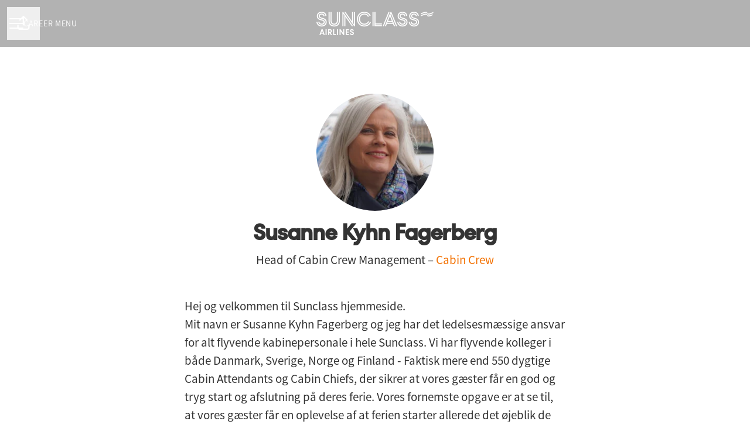

--- FILE ---
content_type: text/css
request_url: https://assets-aws.teamtailor-cdn.com/assets/packs/css/careersite-a2dea0db.css
body_size: 29359
content:
/*
! tailwindcss v3.4.3 | MIT License | https://tailwindcss.com
*/*,:after,:before{border:0 solid #eeeff2;box-sizing:border-box}:after,:before{--tw-content:""}:host,html{-webkit-text-size-adjust:100%;font-feature-settings:normal;-webkit-tap-highlight-color:transparent;font-family:Inter,system-ui;font-variation-settings:normal;line-height:1.5;-moz-tab-size:4;tab-size:4}body{line-height:inherit;margin:0}hr{border-top-width:1px;color:inherit;height:0}abbr:where([title]){-webkit-text-decoration:underline dotted;text-decoration:underline dotted}h1,h2,h3,h4,h5,h6{font-size:inherit;font-weight:inherit}a{color:inherit;text-decoration:inherit}b,strong{font-weight:bolder}code,kbd,pre,samp{font-feature-settings:normal;font-family:ui-monospace,SFMono-Regular,Menlo,Monaco,Consolas,Liberation Mono,Courier New,monospace;font-size:1em;font-variation-settings:normal}small{font-size:80%}sub,sup{font-size:75%;line-height:0;position:relative;vertical-align:initial}sub{bottom:-.25em}sup{top:-.5em}table{border-collapse:collapse;border-color:inherit;text-indent:0}button,input,optgroup,select,textarea{font-feature-settings:inherit;color:inherit;font-family:inherit;font-size:100%;font-variation-settings:inherit;font-weight:inherit;letter-spacing:inherit;line-height:inherit;margin:0;padding:0}button,select{text-transform:none}button,input:where([type=button]),input:where([type=reset]),input:where([type=submit]){-webkit-appearance:button;background-color:initial;background-image:none}:-moz-focusring{outline:auto}:-moz-ui-invalid{box-shadow:none}progress{vertical-align:initial}::-webkit-inner-spin-button,::-webkit-outer-spin-button{height:auto}[type=search]{-webkit-appearance:textfield;outline-offset:-2px}::-webkit-search-decoration{-webkit-appearance:none}::-webkit-file-upload-button{-webkit-appearance:button;font:inherit}summary{display:list-item}blockquote,dd,dl,figure,h1,h2,h3,h4,h5,h6,hr,p,pre{margin:0}fieldset{margin:0}fieldset,legend{padding:0}menu,ol,ul{list-style:none;margin:0;padding:0}dialog{padding:0}textarea{resize:vertical}input::-moz-placeholder,textarea::-moz-placeholder{color:#909095}input::placeholder,textarea::placeholder{color:#909095}[role=button],button{cursor:pointer}:disabled{cursor:default}audio,canvas,embed,iframe,img,object,svg,video{display:block;vertical-align:middle}img,video{height:auto;max-width:100%}[hidden]{display:none}[multiple],[type=date],[type=datetime-local],[type=email],[type=month],[type=number],[type=password],[type=search],[type=tel],[type=text],[type=time],[type=url],[type=week],input:where(:not([type])),select,textarea{--tw-shadow:0 0 #0000;-webkit-appearance:none;-moz-appearance:none;appearance:none;background-color:#fff;border-color:#d2d3d6;border-radius:0;border-width:1px;font-size:1rem;line-height:1.5rem;padding:.5rem .75rem}[multiple]:focus,[type=date]:focus,[type=datetime-local]:focus,[type=email]:focus,[type=month]:focus,[type=number]:focus,[type=password]:focus,[type=search]:focus,[type=tel]:focus,[type=text]:focus,[type=time]:focus,[type=url]:focus,[type=week]:focus,input:where(:not([type])):focus,select:focus,textarea:focus{--tw-ring-inset:var(--tw-empty,/*!*/ /*!*/);--tw-ring-offset-width:0px;--tw-ring-offset-color:#fff;--tw-ring-color:#2563eb;--tw-ring-offset-shadow:var(--tw-ring-inset) 0 0 0 var(--tw-ring-offset-width) var(--tw-ring-offset-color);--tw-ring-shadow:var(--tw-ring-inset) 0 0 0 calc(1px + var(--tw-ring-offset-width)) var(--tw-ring-color);border-color:#2563eb;box-shadow:var(--tw-ring-offset-shadow),var(--tw-ring-shadow),var(--tw-shadow);outline:2px solid transparent;outline-offset:2px}input::-moz-placeholder,textarea::-moz-placeholder{color:#d2d3d6;opacity:1}input::placeholder,textarea::placeholder{color:#d2d3d6;opacity:1}::-webkit-datetime-edit-fields-wrapper{padding:0}::-webkit-date-and-time-value{min-height:1.5em}::-webkit-datetime-edit,::-webkit-datetime-edit-day-field,::-webkit-datetime-edit-hour-field,::-webkit-datetime-edit-meridiem-field,::-webkit-datetime-edit-millisecond-field,::-webkit-datetime-edit-minute-field,::-webkit-datetime-edit-month-field,::-webkit-datetime-edit-second-field,::-webkit-datetime-edit-year-field{padding-bottom:0;padding-top:0}select{background-image:url("data:image/svg+xml;charset=utf-8,%3Csvg xmlns='http://www.w3.org/2000/svg' fill='none' viewBox='0 0 20 20'%3E%3Cpath stroke='%23D2D3D6' stroke-linecap='round' stroke-linejoin='round' stroke-width='1.5' d='m6 8 4 4 4-4'/%3E%3C/svg%3E");background-position:right .5rem center;background-repeat:no-repeat;background-size:1.5em 1.5em;padding-right:2.5rem;print-color-adjust:exact}[multiple],[size]:where(select:not([size="1"])){background-image:none;background-position:0 0;background-repeat:unset;background-size:initial;padding-right:.75rem;print-color-adjust:unset}[type=checkbox],[type=radio]{--tw-shadow:0 0 #0000;-webkit-appearance:none;-moz-appearance:none;appearance:none;background-color:#fff;background-origin:border-box;border-color:#d2d3d6;border-width:1px;color:#2563eb;display:inline-block;flex-shrink:0;height:1rem;padding:0;print-color-adjust:exact;-webkit-user-select:none;-moz-user-select:none;user-select:none;vertical-align:middle;width:1rem}[type=checkbox]{border-radius:0}[type=radio]{border-radius:100%}[type=checkbox]:focus,[type=radio]:focus{--tw-ring-inset:var(--tw-empty,/*!*/ /*!*/);--tw-ring-offset-width:2px;--tw-ring-offset-color:#fff;--tw-ring-color:#2563eb;--tw-ring-offset-shadow:var(--tw-ring-inset) 0 0 0 var(--tw-ring-offset-width) var(--tw-ring-offset-color);--tw-ring-shadow:var(--tw-ring-inset) 0 0 0 calc(2px + var(--tw-ring-offset-width)) var(--tw-ring-color);box-shadow:var(--tw-ring-offset-shadow),var(--tw-ring-shadow),var(--tw-shadow);outline:2px solid transparent;outline-offset:2px}[type=checkbox]:checked,[type=radio]:checked{background-color:currentColor;background-position:50%;background-repeat:no-repeat;background-size:100% 100%;border-color:transparent}[type=checkbox]:checked{background-image:url("data:image/svg+xml;charset=utf-8,%3Csvg viewBox='0 0 16 16' fill='%23fff' xmlns='http://www.w3.org/2000/svg'%3E%3Cpath d='M12.207 4.793a1 1 0 0 1 0 1.414l-5 5a1 1 0 0 1-1.414 0l-2-2a1 1 0 0 1 1.414-1.414L6.5 9.086l4.293-4.293a1 1 0 0 1 1.414 0z'/%3E%3C/svg%3E")}[type=radio]:checked{background-image:url("data:image/svg+xml;charset=utf-8,%3Csvg viewBox='0 0 16 16' fill='%23fff' xmlns='http://www.w3.org/2000/svg'%3E%3Ccircle cx='8' cy='8' r='3'/%3E%3C/svg%3E")}[type=checkbox]:checked:focus,[type=checkbox]:checked:hover,[type=radio]:checked:focus,[type=radio]:checked:hover{background-color:currentColor;border-color:transparent}[type=checkbox]:indeterminate{background-color:currentColor;background-image:url("data:image/svg+xml;charset=utf-8,%3Csvg xmlns='http://www.w3.org/2000/svg' fill='none' viewBox='0 0 16 16'%3E%3Cpath stroke='%23fff' stroke-linecap='round' stroke-linejoin='round' stroke-width='2' d='M4 8h8'/%3E%3C/svg%3E");background-position:50%;background-repeat:no-repeat;background-size:100% 100%;border-color:transparent}[type=checkbox]:indeterminate:focus,[type=checkbox]:indeterminate:hover{background-color:currentColor;border-color:transparent}[type=file]{background:unset;border-color:inherit;border-radius:0;border-width:0;font-size:unset;line-height:inherit;padding:0}[type=file]:focus{outline:1px solid ButtonText;outline:1px auto -webkit-focus-ring-color}*,:after,:before{--tw-border-spacing-x:0;--tw-border-spacing-y:0;--tw-translate-x:0;--tw-translate-y:0;--tw-rotate:0;--tw-skew-x:0;--tw-skew-y:0;--tw-scale-x:1;--tw-scale-y:1;--tw-pan-x: ;--tw-pan-y: ;--tw-pinch-zoom: ;--tw-scroll-snap-strictness:proximity;--tw-gradient-from-position: ;--tw-gradient-via-position: ;--tw-gradient-to-position: ;--tw-ordinal: ;--tw-slashed-zero: ;--tw-numeric-figure: ;--tw-numeric-spacing: ;--tw-numeric-fraction: ;--tw-ring-inset: ;--tw-ring-offset-width:0px;--tw-ring-offset-color:#fff;--tw-ring-color:rgba(147,197,253,.5);--tw-ring-offset-shadow:0 0 #0000;--tw-ring-shadow:0 0 #0000;--tw-shadow:0 0 #0000;--tw-shadow-colored:0 0 #0000;--tw-blur: ;--tw-brightness: ;--tw-contrast: ;--tw-grayscale: ;--tw-hue-rotate: ;--tw-invert: ;--tw-saturate: ;--tw-sepia: ;--tw-drop-shadow: ;--tw-backdrop-blur: ;--tw-backdrop-brightness: ;--tw-backdrop-contrast: ;--tw-backdrop-grayscale: ;--tw-backdrop-hue-rotate: ;--tw-backdrop-invert: ;--tw-backdrop-opacity: ;--tw-backdrop-saturate: ;--tw-backdrop-sepia: ;--tw-contain-size: ;--tw-contain-layout: ;--tw-contain-paint: ;--tw-contain-style: }::backdrop{--tw-border-spacing-x:0;--tw-border-spacing-y:0;--tw-translate-x:0;--tw-translate-y:0;--tw-rotate:0;--tw-skew-x:0;--tw-skew-y:0;--tw-scale-x:1;--tw-scale-y:1;--tw-pan-x: ;--tw-pan-y: ;--tw-pinch-zoom: ;--tw-scroll-snap-strictness:proximity;--tw-gradient-from-position: ;--tw-gradient-via-position: ;--tw-gradient-to-position: ;--tw-ordinal: ;--tw-slashed-zero: ;--tw-numeric-figure: ;--tw-numeric-spacing: ;--tw-numeric-fraction: ;--tw-ring-inset: ;--tw-ring-offset-width:0px;--tw-ring-offset-color:#fff;--tw-ring-color:rgba(147,197,253,.5);--tw-ring-offset-shadow:0 0 #0000;--tw-ring-shadow:0 0 #0000;--tw-shadow:0 0 #0000;--tw-shadow-colored:0 0 #0000;--tw-blur: ;--tw-brightness: ;--tw-contrast: ;--tw-grayscale: ;--tw-hue-rotate: ;--tw-invert: ;--tw-saturate: ;--tw-sepia: ;--tw-drop-shadow: ;--tw-backdrop-blur: ;--tw-backdrop-brightness: ;--tw-backdrop-contrast: ;--tw-backdrop-grayscale: ;--tw-backdrop-hue-rotate: ;--tw-backdrop-invert: ;--tw-backdrop-opacity: ;--tw-backdrop-saturate: ;--tw-backdrop-sepia: ;--tw-contain-size: ;--tw-contain-layout: ;--tw-contain-paint: ;--tw-contain-style: }.container{width:100%}@media (min-width:320px){.container{max-width:320px}}@media (min-width:640px){.container{max-width:640px}}@media (min-width:768px){.container{max-width:768px}}@media (min-width:1024px){.container{max-width:1024px}}@media (min-width:1280px){.container{max-width:1280px}}@media (min-width:1440px){.container{max-width:1440px}}@media (min-width:1536px){.container{max-width:1536px}}@media (min-width:1920px){.container{max-width:1920px}}.form-checkbox,.form-radio{--tw-shadow:0 0 #0000;-webkit-appearance:none;-moz-appearance:none;appearance:none;background-color:#fff;background-origin:border-box;border-color:#d2d3d6;border-width:1px;color:#2563eb;display:inline-block;flex-shrink:0;height:1rem;padding:0;print-color-adjust:exact;-webkit-user-select:none;-moz-user-select:none;user-select:none;vertical-align:middle;width:1rem}.form-checkbox{border-radius:0}.form-radio{border-radius:100%}.form-checkbox:focus,.form-radio:focus{--tw-ring-inset:var(--tw-empty,/*!*/ /*!*/);--tw-ring-offset-width:2px;--tw-ring-offset-color:#fff;--tw-ring-color:#2563eb;--tw-ring-offset-shadow:var(--tw-ring-inset) 0 0 0 var(--tw-ring-offset-width) var(--tw-ring-offset-color);--tw-ring-shadow:var(--tw-ring-inset) 0 0 0 calc(2px + var(--tw-ring-offset-width)) var(--tw-ring-color);box-shadow:var(--tw-ring-offset-shadow),var(--tw-ring-shadow),var(--tw-shadow);outline:2px solid transparent;outline-offset:2px}.form-checkbox:checked,.form-radio:checked{background-color:currentColor;background-position:50%;background-repeat:no-repeat;background-size:100% 100%;border-color:transparent}.form-checkbox:checked{background-image:url("data:image/svg+xml;charset=utf-8,%3Csvg viewBox='0 0 16 16' fill='%23fff' xmlns='http://www.w3.org/2000/svg'%3E%3Cpath d='M12.207 4.793a1 1 0 0 1 0 1.414l-5 5a1 1 0 0 1-1.414 0l-2-2a1 1 0 0 1 1.414-1.414L6.5 9.086l4.293-4.293a1 1 0 0 1 1.414 0z'/%3E%3C/svg%3E")}.form-radio:checked{background-image:url("data:image/svg+xml;charset=utf-8,%3Csvg viewBox='0 0 16 16' fill='%23fff' xmlns='http://www.w3.org/2000/svg'%3E%3Ccircle cx='8' cy='8' r='3'/%3E%3C/svg%3E")}.form-checkbox:checked:focus,.form-checkbox:checked:hover,.form-radio:checked:focus,.form-radio:checked:hover{background-color:currentColor;border-color:transparent}.form-checkbox:indeterminate{background-color:currentColor;background-image:url("data:image/svg+xml;charset=utf-8,%3Csvg xmlns='http://www.w3.org/2000/svg' fill='none' viewBox='0 0 16 16'%3E%3Cpath stroke='%23fff' stroke-linecap='round' stroke-linejoin='round' stroke-width='2' d='M4 8h8'/%3E%3C/svg%3E");background-position:50%;background-repeat:no-repeat;background-size:100% 100%;border-color:transparent}.form-checkbox:indeterminate:focus,.form-checkbox:indeterminate:hover{background-color:currentColor;border-color:transparent}.prose{color:inherit;max-width:inherit}.prose :where(p):not(:where([class~=not-prose],[class~=not-prose] *)){margin-bottom:1rem;margin-top:0}.prose :where(p):not(:where([class~=not-prose],[class~=not-prose] *)):empty:after{content:"\00A0"}.prose :where([class~=lead]):not(:where([class~=not-prose],[class~=not-prose] *)){color:var(--tw-prose-lead);font-size:1.25em;line-height:1.6;margin-bottom:1.2em;margin-top:1.2em}.prose :where(a):not(:where([class~=not-prose],[class~=not-prose] *)){color:var(--tw-prose-links);font-weight:500;text-decoration:underline}.prose :where(strong):not(:where([class~=not-prose],[class~=not-prose] *)){color:inherit;font-weight:600}.prose :where(a strong):not(:where([class~=not-prose],[class~=not-prose] *)){color:inherit}.prose :where(blockquote strong):not(:where([class~=not-prose],[class~=not-prose] *)){color:inherit}.prose :where(thead th strong):not(:where([class~=not-prose],[class~=not-prose] *)){color:inherit}.prose :where(ol):not(:where([class~=not-prose],[class~=not-prose] *)){list-style-type:decimal;margin-bottom:1.25em;margin-top:1.25em;padding-inline-start:1.625em}.prose :where(ol[type=A]):not(:where([class~=not-prose],[class~=not-prose] *)){list-style-type:upper-alpha}.prose :where(ol[type=a]):not(:where([class~=not-prose],[class~=not-prose] *)){list-style-type:lower-alpha}.prose :where(ol[type=A s]):not(:where([class~=not-prose],[class~=not-prose] *)){list-style-type:upper-alpha}.prose :where(ol[type=a s]):not(:where([class~=not-prose],[class~=not-prose] *)){list-style-type:lower-alpha}.prose :where(ol[type=I]):not(:where([class~=not-prose],[class~=not-prose] *)){list-style-type:upper-roman}.prose :where(ol[type=i]):not(:where([class~=not-prose],[class~=not-prose] *)){list-style-type:lower-roman}.prose :where(ol[type=I s]):not(:where([class~=not-prose],[class~=not-prose] *)){list-style-type:upper-roman}.prose :where(ol[type=i s]):not(:where([class~=not-prose],[class~=not-prose] *)){list-style-type:lower-roman}.prose :where(ol[type="1"]):not(:where([class~=not-prose],[class~=not-prose] *)){list-style-type:decimal}.prose :where(ul):not(:where([class~=not-prose],[class~=not-prose] *)){list-style-type:disc;margin-bottom:1.25em;margin-top:1.25em;padding-inline-start:1.625em}.prose :where(ol>li):not(:where([class~=not-prose],[class~=not-prose] *))::marker{color:var(--tw-prose-counters);font-weight:400}.prose :where(ul>li):not(:where([class~=not-prose],[class~=not-prose] *))::marker{color:var(--tw-prose-bullets)}.prose :where(dt):not(:where([class~=not-prose],[class~=not-prose] *)){color:var(--tw-prose-headings);font-weight:600;margin-top:1.25em}.prose :where(hr):not(:where([class~=not-prose],[class~=not-prose] *)){border-color:currentColor;border-top-width:1px;margin-bottom:3em;margin-top:3em;opacity:.75}.prose :where(blockquote):not(:where([class~=not-prose],[class~=not-prose] *)){border-inline-start-color:rgba(var(--company-primary-text-color),.25);border-inline-start-width:.25rem;color:rgba(var(--company-primary-text-color));font-style:inherit;font-weight:inherit;margin-bottom:1.6em;margin-top:1.6em;padding-inline-start:1em;quotes:"\201C""\201D""\2018""\2019"}.prose :where(blockquote):not(:where([class~=not-prose],[class~=not-prose] *)) p:after,.prose :where(blockquote):not(:where([class~=not-prose],[class~=not-prose] *)) p:before{content:""}.prose :where(blockquote p:first-of-type):not(:where([class~=not-prose],[class~=not-prose] *)):before{content:open-quote}.prose :where(blockquote p:last-of-type):not(:where([class~=not-prose],[class~=not-prose] *)):after{content:close-quote}.prose :where(h1):not(:where([class~=not-prose],[class~=not-prose] *)){color:inherit;font-family:var(--company-header-font-family,inherit);font-size:2.25em;font-weight:var(--company-header-font-weight,700);line-height:1.2;margin-bottom:.5rem;margin-top:0}.prose :where(h1 strong):not(:where([class~=not-prose],[class~=not-prose] *)){color:inherit;font-weight:900}.prose :where(h2):not(:where([class~=not-prose],[class~=not-prose] *)){color:inherit;font-family:var(--company-header-font-family,inherit);font-size:2.5rem;font-weight:var(--company-header-font-weight,700);line-height:1.2;margin-bottom:.5rem;margin-top:3.5rem}.prose :where(h2 strong):not(:where([class~=not-prose],[class~=not-prose] *)){color:inherit;font-weight:800}.prose :where(h3):not(:where([class~=not-prose],[class~=not-prose] *)){color:inherit;font-family:var(--company-header-font-family,inherit);font-size:2rem;font-weight:var(--company-header-font-weight,700);line-height:1.2;margin-bottom:.5rem;margin-top:2.5rem}.prose :where(h3 strong):not(:where([class~=not-prose],[class~=not-prose] *)){color:inherit;font-weight:700}.prose :where(h4):not(:where([class~=not-prose],[class~=not-prose] *)){color:inherit;font-family:var(--company-header-font-family,inherit);font-size:1.75rem;font-weight:700;line-height:1.5;margin-bottom:.25rem;margin-top:2rem}.prose :where(h4 strong):not(:where([class~=not-prose],[class~=not-prose] *)){color:inherit;font-weight:700}.prose :where(img):not(:where([class~=not-prose],[class~=not-prose] *)){margin-bottom:unset;margin-left:auto;margin-right:auto;margin-top:unset}.prose :where(picture):not(:where([class~=not-prose],[class~=not-prose] *)){display:block;margin-bottom:2em;margin-top:2em}.prose :where(video):not(:where([class~=not-prose],[class~=not-prose] *)){margin-bottom:2em;margin-top:2em}.prose :where(kbd):not(:where([class~=not-prose],[class~=not-prose] *)){border-radius:.3125rem;box-shadow:0 0 0 1px rgb(var(--tw-prose-kbd-shadows)/10%),0 3px 0 rgb(var(--tw-prose-kbd-shadows)/10%);color:var(--tw-prose-kbd);font-family:inherit;font-size:.875em;font-weight:500;padding-inline-end:.375em;padding-bottom:.1875em;padding-top:.1875em;padding-inline-start:.375em}.prose :where(code):not(:where([class~=not-prose],[class~=not-prose] *)){color:var(--tw-prose-code);font-size:.875em;font-weight:600}.prose :where(code):not(:where([class~=not-prose],[class~=not-prose] *)):before{content:"`"}.prose :where(code):not(:where([class~=not-prose],[class~=not-prose] *)):after{content:"`"}.prose :where(a code):not(:where([class~=not-prose],[class~=not-prose] *)){color:inherit}.prose :where(h1 code):not(:where([class~=not-prose],[class~=not-prose] *)){color:inherit}.prose :where(h2 code):not(:where([class~=not-prose],[class~=not-prose] *)){color:inherit;font-size:.875em}.prose :where(h3 code):not(:where([class~=not-prose],[class~=not-prose] *)){color:inherit;font-size:.9em}.prose :where(h4 code):not(:where([class~=not-prose],[class~=not-prose] *)){color:inherit}.prose :where(blockquote code):not(:where([class~=not-prose],[class~=not-prose] *)){color:inherit}.prose :where(thead th code):not(:where([class~=not-prose],[class~=not-prose] *)){color:inherit}.prose :where(pre):not(:where([class~=not-prose],[class~=not-prose] *)){background-color:var(--tw-prose-pre-bg);border-radius:.375rem;color:var(--tw-prose-pre-code);font-size:.875em;font-weight:400;line-height:1.7142857;margin-bottom:1.7142857em;margin-top:1.7142857em;overflow-x:auto;padding-inline-end:1.1428571em;padding-bottom:.8571429em;padding-top:.8571429em;padding-inline-start:1.1428571em}.prose :where(pre code):not(:where([class~=not-prose],[class~=not-prose] *)){background-color:initial;border-radius:0;border-width:0;color:inherit;font-family:inherit;font-size:inherit;font-weight:inherit;line-height:inherit;padding:0}.prose :where(pre code):not(:where([class~=not-prose],[class~=not-prose] *)):before{content:none}.prose :where(pre code):not(:where([class~=not-prose],[class~=not-prose] *)):after{content:none}.prose :where(table):not(:where([class~=not-prose],[class~=not-prose] *)){font-size:.875em;line-height:1.7142857;margin-bottom:2em;margin-top:2em;table-layout:auto;width:100%}.prose :where(thead):not(:where([class~=not-prose],[class~=not-prose] *)){border-bottom-color:var(--tw-prose-th-borders);border-bottom-width:1px}.prose :where(thead th):not(:where([class~=not-prose],[class~=not-prose] *)){color:var(--tw-prose-headings);font-weight:600;padding-inline-end:.5714286em;padding-bottom:.5714286em;padding-inline-start:.5714286em;vertical-align:bottom}.prose :where(tbody tr):not(:where([class~=not-prose],[class~=not-prose] *)){border-bottom-color:var(--tw-prose-td-borders);border-bottom-width:1px}.prose :where(tbody tr:last-child):not(:where([class~=not-prose],[class~=not-prose] *)){border-bottom-width:0}.prose :where(tbody td):not(:where([class~=not-prose],[class~=not-prose] *)){vertical-align:initial}.prose :where(tfoot):not(:where([class~=not-prose],[class~=not-prose] *)){border-top-color:var(--tw-prose-th-borders);border-top-width:1px}.prose :where(tfoot td):not(:where([class~=not-prose],[class~=not-prose] *)){vertical-align:top}.prose :where(th,td):not(:where([class~=not-prose],[class~=not-prose] *)){text-align:start}.prose :where(figure>*):not(:where([class~=not-prose],[class~=not-prose] *)){margin-bottom:0;margin-top:0}.prose :where(figcaption):not(:where([class~=not-prose],[class~=not-prose] *)){color:var(--tw-prose-captions);font-size:.875em;line-height:1.4285714;margin-top:.8571429em}.prose{--tw-prose-body:#374151;--tw-prose-headings:rgb(var(--company-primary-text-color));--tw-prose-lead:#4b5563;--tw-prose-links:#111827;--tw-prose-bold:#111827;--tw-prose-counters:rgb(var(--company-primary-text-color));--tw-prose-bullets:rgb(var(--company-primary-text-color));--tw-prose-hr:#e5e7eb;--tw-prose-quotes:#111827;--tw-prose-quote-borders:#e5e7eb;--tw-prose-captions:#6b7280;--tw-prose-kbd:#111827;--tw-prose-kbd-shadows:17 24 39;--tw-prose-code:#111827;--tw-prose-pre-code:#e5e7eb;--tw-prose-pre-bg:#1f2937;--tw-prose-th-borders:rgba(var(--company-primary-text-color),0.25);--tw-prose-td-borders:rgba(var(--company-primary-text-color),0.25);--tw-prose-invert-body:#d1d5db;--tw-prose-invert-headings:#fff;--tw-prose-invert-lead:#9ca3af;--tw-prose-invert-links:#fff;--tw-prose-invert-bold:#fff;--tw-prose-invert-counters:#9ca3af;--tw-prose-invert-bullets:#4b5563;--tw-prose-invert-hr:#374151;--tw-prose-invert-quotes:#f3f4f6;--tw-prose-invert-quote-borders:#374151;--tw-prose-invert-captions:#9ca3af;--tw-prose-invert-kbd:#fff;--tw-prose-invert-kbd-shadows:255 255 255;--tw-prose-invert-code:#fff;--tw-prose-invert-pre-code:#d1d5db;--tw-prose-invert-pre-bg:rgba(0,0,0,.5);--tw-prose-invert-th-borders:#4b5563;--tw-prose-invert-td-borders:#374151;font-size:1.3125rem;line-height:1.5}.prose :where(picture>img):not(:where([class~=not-prose],[class~=not-prose] *)){margin-bottom:0;margin-top:0}.prose :where(li):not(:where([class~=not-prose],[class~=not-prose] *)){margin-bottom:.5em;margin-top:.5em}.prose :where(li):not(:where([class~=not-prose],[class~=not-prose] *)) p{margin:0}.prose :where(ol>li):not(:where([class~=not-prose],[class~=not-prose] *)){padding-inline-start:.375em}.prose :where(ul>li):not(:where([class~=not-prose],[class~=not-prose] *)){padding-inline-start:.375em}.prose :where(.prose>ul>li p):not(:where([class~=not-prose],[class~=not-prose] *)){margin-bottom:.75em;margin-top:.75em}.prose :where(.prose>ul>li>p:first-child):not(:where([class~=not-prose],[class~=not-prose] *)){margin-top:1.25em}.prose :where(.prose>ul>li>p:last-child):not(:where([class~=not-prose],[class~=not-prose] *)){margin-bottom:1.25em}.prose :where(.prose>ol>li>p:first-child):not(:where([class~=not-prose],[class~=not-prose] *)){margin-top:1.25em}.prose :where(.prose>ol>li>p:last-child):not(:where([class~=not-prose],[class~=not-prose] *)){margin-bottom:1.25em}.prose :where(ul ul,ul ol,ol ul,ol ol):not(:where([class~=not-prose],[class~=not-prose] *)){margin-bottom:.75em;margin-top:.75em}.prose :where(dl):not(:where([class~=not-prose],[class~=not-prose] *)){margin-bottom:1.25em;margin-top:1.25em}.prose :where(dd):not(:where([class~=not-prose],[class~=not-prose] *)){margin-top:.5em;padding-inline-start:1.625em}.prose :where(hr+*):not(:where([class~=not-prose],[class~=not-prose] *)){margin-top:0}.prose :where(h2+*):not(:where([class~=not-prose],[class~=not-prose] *)){margin-top:0}.prose :where(h3+*):not(:where([class~=not-prose],[class~=not-prose] *)){margin-top:0}.prose :where(h4+*):not(:where([class~=not-prose],[class~=not-prose] *)){margin-top:0}.prose :where(thead th:first-child):not(:where([class~=not-prose],[class~=not-prose] *)){padding-inline-start:0}.prose :where(thead th:last-child):not(:where([class~=not-prose],[class~=not-prose] *)){padding-inline-end:0}.prose :where(tbody td,tfoot td):not(:where([class~=not-prose],[class~=not-prose] *)){padding-inline-end:.5714286em;padding-bottom:.5714286em;padding-top:.5714286em;padding-inline-start:.5714286em}.prose :where(tbody td:first-child,tfoot td:first-child):not(:where([class~=not-prose],[class~=not-prose] *)){padding-inline-start:0}.prose :where(tbody td:last-child,tfoot td:last-child):not(:where([class~=not-prose],[class~=not-prose] *)){padding-inline-end:0}.prose :where(figure):not(:where([class~=not-prose],[class~=not-prose] *)){margin:1.5rem auto}.prose :where(.prose>:first-child):not(:where([class~=not-prose],[class~=not-prose] *)){margin-top:0}.prose :where(.prose>:last-child):not(:where([class~=not-prose],[class~=not-prose] *)){margin-bottom:1rem}.prose :where(h5):not(:where([class~=not-prose],[class~=not-prose] *)){color:inherit;font-family:var(--company-header-font-family,inherit);font-size:1.5rem;font-weight:700;line-height:1.2;margin-bottom:.25rem;margin-top:2rem}.prose :where(h6):not(:where([class~=not-prose],[class~=not-prose] *)){color:inherit;font-family:var(--company-header-font-family,inherit);font-weight:700;line-height:1.2}.prose :where(figure figcaption):not(:where([class~=not-prose],[class~=not-prose] *)){color:inherit;font-size:1rem;margin-left:.5rem;margin-top:.5rem}.prose :where(iframe):not(:where([class~=not-prose],[class~=not-prose] *)){margin:0 auto 1rem;max-width:100%}.prose-block{--tw-prose-bullets:var(--block-text-color);--tw-prose-counters:var(--block-text-color)}.prose-posts :where(p):not(:where([class~=not-prose],[class~=not-prose] *)){margin-bottom:2rem;margin-top:0}.prose-posts :where(.prose-posts>:last-child):not(:where([class~=not-prose],[class~=not-prose] *)){margin-bottom:2rem}.prose-posts :where(figure):not(:where([class~=not-prose],[class~=not-prose] *)){margin-bottom:2rem;margin-top:0}.prose-posts :where(pre):not(:where([class~=not-prose],[class~=not-prose] *)){background-color:rgba(var(--company-primary-text-color),var(--tw-bg-opacity,1));color:rgba(var(--company-primary-bg-color),var(--tw-text-opacity,1));margin-bottom:2rem;margin-top:0}.prose-posts :where(blockquote):not(:where([class~=not-prose],[class~=not-prose] *)){border-left-width:.5rem;color:rgba(var(--company-primary-text-color),var(--tw-text-opacity,1));font-style:normal;margin-bottom:2rem;margin-top:0}.prose-posts :where(h2):not(:where([class~=not-prose],[class~=not-prose] *)){font-size:1.75rem;margin-bottom:.5rem;margin-top:0}.prose-posts :where(h3):not(:where([class~=not-prose],[class~=not-prose] *)){font-size:1.3125rem;margin-bottom:.5rem;margin-top:0}.prose-posts :where(h4):not(:where([class~=not-prose],[class~=not-prose] *)){margin-bottom:.5rem;margin-top:0}.prose-posts :where(h5):not(:where([class~=not-prose],[class~=not-prose] *)){margin-bottom:.5rem;margin-top:0}.prose-editor{font-feature-settings:"calt";color:inherit}.prose-editor :where(ul):not(:where([class~=not-prose],[class~=not-prose] *)){list-style-type:disc;margin-bottom:.75em;padding-left:1rem}.prose-editor :where(ul):not(:where([class~=not-prose],[class~=not-prose] *)):last-child{margin-bottom:0}.prose-editor :where(ol):not(:where([class~=not-prose],[class~=not-prose] *)){list-style-type:decimal;margin-bottom:.75em;padding-left:1rem}.prose-editor :where(ol):not(:where([class~=not-prose],[class~=not-prose] *)):last-child{margin-bottom:0}.prose-editor :where(li):not(:where([class~=not-prose],[class~=not-prose] *)) p{margin-bottom:0}.prose-editor :where(li):not(:where([class~=not-prose],[class~=not-prose] *)) p:last-child{margin-bottom:0}.prose-editor :where(strong):not(:where([class~=not-prose],[class~=not-prose] *)){font-weight:600}.prose-editor :where(p):not(:where([class~=not-prose],[class~=not-prose] *)){margin-bottom:.75em}.prose-editor :where(p):not(:where([class~=not-prose],[class~=not-prose] *)):last-child{margin-bottom:.75em}@tailwind utilities;:focus-visible{outline-color:rgb(var(--company-link-color));outline-offset:2px;outline-style:solid;outline-width:2px}:where(:focus-visible){border-radius:8px}:where(.bg-company-secondary) :focus-visible{outline-color:rgb(var(--company-secondary-text-color))}:where(.bg-company-secondary-fallback) :focus-visible{outline-color:rgb(var(--company-secondary-text-color))}.focus-visible-header:focus-visible{outline-color:rgb(var(--company-link-color));outline-offset:2px;outline-style:solid;outline-width:2px}:where(.focus-visible-header:focus-visible){border-radius:8px}:where(.bg-company-secondary) .focus-visible-header:focus-visible{outline-color:rgb(var(--company-secondary-text-color))}:where(.bg-company-secondary-fallback) .focus-visible-header:focus-visible{outline-color:rgb(var(--company-secondary-text-color))}.focus-visible-header:focus-visible{outline-color:var(--header-text-color)}body .plyr--full-ui input[type=range]:focus-visible::-webkit-slider-runnable-track{outline-color:rgb(var(--company-link-color));outline-offset:2px;outline-style:solid;outline-width:2px}:where(body .plyr--full-ui input[type=range]:focus-visible)::-webkit-slider-runnable-track{border-radius:8px}:where(.bg-company-secondary) body .plyr--full-ui input[type=range]:focus-visible::-webkit-slider-runnable-track{outline-color:rgb(var(--company-secondary-text-color))}:where(.bg-company-secondary-fallback) body .plyr--full-ui input[type=range]:focus-visible::-webkit-slider-runnable-track{outline-color:rgb(var(--company-secondary-text-color))}.splide.is-focus-in .splide__pagination__page.is-active:focus-visible,body .plyr__control:focus-visible{outline-color:rgb(var(--company-link-color));outline-offset:2px;outline-style:solid;outline-width:2px}:where(.splide.is-focus-in .splide__pagination__page.is-active:focus-visible),:where(body .plyr__control:focus-visible){border-radius:8px}:where(.bg-company-secondary) .splide.is-focus-in .splide__pagination__page.is-active:focus-visible,:where(.bg-company-secondary) body .plyr__control:focus-visible{outline-color:rgb(var(--company-secondary-text-color))}:where(.bg-company-secondary-fallback) .splide.is-focus-in .splide__pagination__page.is-active:focus-visible,:where(.bg-company-secondary-fallback) body .plyr__control:focus-visible{outline-color:rgb(var(--company-secondary-text-color))}.iti__selected-country:focus,::-webkit-calendar-picker-indicator:focus,input[type=checkbox]:focus,input[type=date]:focus,input[type=datetime-local]:focus,input[type=email]:focus,input[type=month]:focus,input[type=number]:focus,input[type=password]:focus,input[type=radio]:focus,input[type=search]:focus,input[type=tel]:focus,input[type=text]:focus,input[type=time]:focus,input[type=url]:focus,input[type=week]:focus,select:focus,select[multiple]:focus,textarea:focus{--tw-ring-offset-shadow:var(--tw-ring-inset) 0 0 0 var(--tw-ring-offset-width) var(--tw-ring-offset-color);--tw-ring-shadow:var(--tw-ring-inset) 0 0 0 calc(var(--tw-ring-offset-width)) var(--tw-ring-color);box-shadow:var(--tw-ring-offset-shadow),var(--tw-ring-shadow),var(--tw-shadow,0 0 #0000)}.iti__selected-country:focus-visible,::-webkit-calendar-picker-indicator:focus-visible,input[type=checkbox]:focus-visible,input[type=date]:focus-visible,input[type=datetime-local]:focus-visible,input[type=email]:focus-visible,input[type=month]:focus-visible,input[type=number]:focus-visible,input[type=password]:focus-visible,input[type=radio]:focus-visible,input[type=search]:focus-visible,input[type=tel]:focus-visible,input[type=text]:focus-visible,input[type=time]:focus-visible,input[type=url]:focus-visible,input[type=week]:focus-visible,select:focus-visible,select[multiple]:focus-visible,textarea:focus-visible{outline-color:rgb(var(--company-link-color));outline-offset:2px;outline-style:solid;outline-width:2px}:where()::-webkit-calendar-picker-indicator:focus-visible,:where(.iti__selected-country:focus-visible),:where(input[type=checkbox]:focus-visible),:where(input[type=date]:focus-visible),:where(input[type=datetime-local]:focus-visible),:where(input[type=email]:focus-visible),:where(input[type=month]:focus-visible),:where(input[type=number]:focus-visible),:where(input[type=password]:focus-visible),:where(input[type=radio]:focus-visible),:where(input[type=search]:focus-visible),:where(input[type=tel]:focus-visible),:where(input[type=text]:focus-visible),:where(input[type=time]:focus-visible),:where(input[type=url]:focus-visible),:where(input[type=week]:focus-visible),:where(select:focus-visible),:where(select[multiple]:focus-visible),:where(textarea:focus-visible){border-radius:8px}:where(.bg-company-secondary) .iti__selected-country:focus-visible,:where(.bg-company-secondary) ::-webkit-calendar-picker-indicator:focus-visible,:where(.bg-company-secondary) input[type=checkbox]:focus-visible,:where(.bg-company-secondary) input[type=date]:focus-visible,:where(.bg-company-secondary) input[type=datetime-local]:focus-visible,:where(.bg-company-secondary) input[type=email]:focus-visible,:where(.bg-company-secondary) input[type=month]:focus-visible,:where(.bg-company-secondary) input[type=number]:focus-visible,:where(.bg-company-secondary) input[type=password]:focus-visible,:where(.bg-company-secondary) input[type=radio]:focus-visible,:where(.bg-company-secondary) input[type=search]:focus-visible,:where(.bg-company-secondary) input[type=tel]:focus-visible,:where(.bg-company-secondary) input[type=text]:focus-visible,:where(.bg-company-secondary) input[type=time]:focus-visible,:where(.bg-company-secondary) input[type=url]:focus-visible,:where(.bg-company-secondary) input[type=week]:focus-visible,:where(.bg-company-secondary) select:focus-visible,:where(.bg-company-secondary) select[multiple]:focus-visible,:where(.bg-company-secondary) textarea:focus-visible{outline-color:rgb(var(--company-secondary-text-color))}:where(.bg-company-secondary-fallback) .iti__selected-country:focus-visible,:where(.bg-company-secondary-fallback) ::-webkit-calendar-picker-indicator:focus-visible,:where(.bg-company-secondary-fallback) input[type=checkbox]:focus-visible,:where(.bg-company-secondary-fallback) input[type=date]:focus-visible,:where(.bg-company-secondary-fallback) input[type=datetime-local]:focus-visible,:where(.bg-company-secondary-fallback) input[type=email]:focus-visible,:where(.bg-company-secondary-fallback) input[type=month]:focus-visible,:where(.bg-company-secondary-fallback) input[type=number]:focus-visible,:where(.bg-company-secondary-fallback) input[type=password]:focus-visible,:where(.bg-company-secondary-fallback) input[type=radio]:focus-visible,:where(.bg-company-secondary-fallback) input[type=search]:focus-visible,:where(.bg-company-secondary-fallback) input[type=tel]:focus-visible,:where(.bg-company-secondary-fallback) input[type=text]:focus-visible,:where(.bg-company-secondary-fallback) input[type=time]:focus-visible,:where(.bg-company-secondary-fallback) input[type=url]:focus-visible,:where(.bg-company-secondary-fallback) input[type=week]:focus-visible,:where(.bg-company-secondary-fallback) select:focus-visible,:where(.bg-company-secondary-fallback) select[multiple]:focus-visible,:where(.bg-company-secondary-fallback) textarea:focus-visible{outline-color:rgb(var(--company-secondary-text-color))}.iti__selected-country:focus-visible,::-webkit-calendar-picker-indicator:focus-visible,input[type=checkbox]:focus-visible,input[type=date]:focus-visible,input[type=datetime-local]:focus-visible,input[type=email]:focus-visible,input[type=month]:focus-visible,input[type=number]:focus-visible,input[type=password]:focus-visible,input[type=radio]:focus-visible,input[type=search]:focus-visible,input[type=tel]:focus-visible,input[type=text]:focus-visible,input[type=time]:focus-visible,input[type=url]:focus-visible,input[type=week]:focus-visible,select:focus-visible,select[multiple]:focus-visible,textarea:focus-visible{outline-color:#34353a;outline-offset:-4px}.iti__selected-country:focus-visible:where(.theme-dark,.theme-dark *),:where(.theme-dark,.theme-dark *)::-webkit-calendar-picker-indicator:focus-visible,input[type=checkbox]:focus-visible:where(.theme-dark,.theme-dark *),input[type=date]:focus-visible:where(.theme-dark,.theme-dark *),input[type=datetime-local]:focus-visible:where(.theme-dark,.theme-dark *),input[type=email]:focus-visible:where(.theme-dark,.theme-dark *),input[type=month]:focus-visible:where(.theme-dark,.theme-dark *),input[type=number]:focus-visible:where(.theme-dark,.theme-dark *),input[type=password]:focus-visible:where(.theme-dark,.theme-dark *),input[type=radio]:focus-visible:where(.theme-dark,.theme-dark *),input[type=search]:focus-visible:where(.theme-dark,.theme-dark *),input[type=tel]:focus-visible:where(.theme-dark,.theme-dark *),input[type=text]:focus-visible:where(.theme-dark,.theme-dark *),input[type=time]:focus-visible:where(.theme-dark,.theme-dark *),input[type=url]:focus-visible:where(.theme-dark,.theme-dark *),input[type=week]:focus-visible:where(.theme-dark,.theme-dark *),select:focus-visible:where(.theme-dark,.theme-dark *),select[multiple]:focus-visible:where(.theme-dark,.theme-dark *),textarea:focus-visible:where(.theme-dark,.theme-dark *){outline-color:#f8f8f9}.iti__selected-country:focus-visible,::-webkit-calendar-picker-indicator:focus-visible,input[type=checkbox]:focus-visible,input[type=date]:focus-visible,input[type=datetime-local]:focus-visible,input[type=email]:focus-visible,input[type=month]:focus-visible,input[type=number]:focus-visible,input[type=password]:focus-visible,input[type=radio]:focus-visible,input[type=search]:focus-visible,input[type=tel]:focus-visible,input[type=text]:focus-visible,input[type=time]:focus-visible,input[type=url]:focus-visible,input[type=week]:focus-visible,select:focus-visible,select[multiple]:focus-visible,textarea:focus-visible{--tw-shadow:0 0 #0000;--tw-shadow-colored:0 0 #0000;--tw-ring-color:transparent;border-color:transparent;box-shadow:var(--tw-ring-offset-shadow,0 0 #0000),var(--tw-ring-shadow,0 0 #0000),var(--tw-shadow)}::-webkit-calendar-picker-indicator:focus-visible{border-radius:6px;outline-offset:2px}.highcharts-focus-border{stroke:transparent;outline-color:rgb(var(--company-link-color));outline-offset:2px;outline-style:solid;outline-width:2px}:where(.highcharts-focus-border){border-radius:8px}:where(.bg-company-secondary) .highcharts-focus-border{outline-color:rgb(var(--company-secondary-text-color))}:where(.bg-company-secondary-fallback) .highcharts-focus-border{outline-color:rgb(var(--company-secondary-text-color))}.ba-recorder-overlay[data-selector] div[tabindex]:focus{box-shadow:none!important;transition:none}.ba-recorder-overlay[data-selector] div[tabindex]:focus-visible{outline-color:rgb(var(--company-link-color))!important;outline-offset:2px;outline-style:solid;outline-width:2px}:where(.ba-recorder-overlay[data-selector] div[tabindex]:focus-visible){border-radius:8px}:where(.bg-company-secondary) .ba-recorder-overlay[data-selector] div[tabindex]:focus-visible{outline-color:rgb(var(--company-secondary-text-color))!important}:where(.bg-company-secondary-fallback) .ba-recorder-overlay[data-selector] div[tabindex]:focus-visible{outline-color:rgb(var(--company-secondary-text-color))!important}.ba-recorder-overlay[data-selector] div[tabindex]:focus-visible{outline-color:#000!important}.capitalize-first:first-letter{text-transform:uppercase}@media only percy{.hide-in-percy{display:none}}.font-company-header{font-family:var(--company-header-font-family);font-weight:var(--company-header-font-weight)}.font-company-body{font-family:var(--company-body-font-family);font-weight:var(--company-body-font-weight)}.company-links a:not(.no-company-style){transition-property:background-color,border-color,color,fill,stroke,opacity,box-shadow,transform;transition-timing-function:cubic-bezier(.215,.61,.355,1)}.company-links a:not(.no-company-style):hover{color:color-mix(in oklab,rgba(var(--tt-link-color,var(--company-link-color))),rgba(var(--company-primary-text-color)) 20%)}.company-links button:not(.no-company-style){transition-property:background-color,border-color,color,fill,stroke,opacity,box-shadow,transform;transition-timing-function:cubic-bezier(.215,.61,.355,1)}.company-links button:not(.no-company-style):hover{background-color:rgba(var(--company-button-bg-light-5-color),var(--tw-bg-opacity,1))}.company-link:not(.no-company-style),.company-links a:not(.no-company-style){-webkit-text-decoration-line:none;text-decoration-line:none;transition-property:background-color,border-color,color,fill,stroke,opacity,box-shadow,transform;transition-timing-function:cubic-bezier(.215,.61,.355,1)}.company-link:not(.no-company-style):hover,.company-links a:not(.no-company-style):hover{opacity:.75;transition-duration:.15s;transition-duration:0s;transition-property:opacity;transition-property:all;transition-timing-function:cubic-bezier(.215,.61,.355,1);transition-timing-function:cubic-bezier(.4,0,.2,1);transition-timing-function:ease}@media (prefers-reduced-motion:no-preference){.company-link:not(.no-company-style):hover,.company-links a:not(.no-company-style):hover{transition-duration:.15s;transition-property:opacity;transition-timing-function:cubic-bezier(.215,.61,.355,1)}}.company-link:not(.no-company-style),.company-links a:not(.no-company-style){--tt-link-color:var(--company-link-color);color:rgba(var(--tt-link-color),var(--tw-text-opacity,1))}.company-link:not(.no-company-style).text-company-secondary-bg,.company-links a:not(.no-company-style).text-company-secondary-bg{--tt-link-color:var(--company-secondary-text-color)}.text-block-text .company-links a:not(.no-company-style),.text-block-text.company-links a:not(.no-company-style){--tt-link-color:var(--block-base-link-color)}.company-links .text-company-secondary a:not(.no-company-style),.company-links.text-company-secondary a:not(.no-company-style){--tt-link-color:var(--company-secondary-text-color)}.company-links .company-links-on-white a:not(.no-company-style),.company-links.company-links-on-white a:not(.no-company-style){--tt-link-color:var(--company-link-color-on-white)}.text-company-secondary .company-links a:not(.no-company-style){--tt-link-color:var(--company-secondary-text-color)}.company-link-style--bold .company-links a:not(.no-company-style){font-weight:700}.company-link-style--underline .company-links a:not(.no-company-style){-webkit-text-decoration-line:underline;text-decoration-line:underline;text-decoration-thickness:auto;text-underline-offset:.25em}.company-link-style--underline .company-links a:not(.no-company-style):hover{text-decoration-thickness:max(3px,.1875rem)}.company-link-style--highlight .company-links a:not(.no-company-style){--tw-bg-opacity:0.1;background-color:rgba(var(--company-link-color),var(--tw-bg-opacity,1));border-radius:.25rem;padding:2px .25rem}.company-link-style--underline_highlight .company-links a:not(.no-company-style){--tw-bg-opacity:0.1;background-color:rgba(var(--company-link-color),var(--tw-bg-opacity,1));padding-bottom:2px;padding-top:2px;-webkit-text-decoration-line:underline;text-decoration-line:underline;text-decoration-thickness:auto;text-underline-offset:7px}.company-link-style--underline_highlight .company-links a:not(.no-company-style):hover{text-decoration-thickness:max(3px,.1875rem)}.emoji-picker{background-color:initial;border-style:none;margin:0;padding:.75rem;z-index:37}.emoji-picker::backdrop{background-color:initial}.emoji-picker:focus{outline:2px solid transparent;outline-offset:2px}.dz-drag-hover .dz-message{opacity:.75}.dz-drag-hover .dz-message .dz-message-inactive{display:none}.dz-drag-hover .dz-message .dz-message-hovering{display:block}.iti{width:100%}.iti__arrow:where([dir=rtl],[dir=rtl] *){margin-left:0;margin-right:6px}.iti__flag-box:where([dir=rtl],[dir=rtl] *){margin-left:6px;margin-right:0}.iti__country-list:where([dir=rtl],[dir=rtl] *){left:0}.iti__selected-country-primary{padding-left:1rem!important}.iti--medium-flag-padding.iti--allow-dropdown input{padding-left:4rem!important}.iti__selected-country-primary{padding-left:1.5rem!important;padding-right:.5rem!important}.iti__flag-container{padding:0!important}.iti__nc{--iti-flag-offset:-1168px!important}.choice-input-wrapper{--tw-border-opacity:1!important;--tw-bg-opacity:1!important;--tw-shadow:0 2px 27px -10px rgba(0,0,0,.18)!important;--tw-shadow-colored:0 2px 27px -10px var(--tw-shadow-color)!important;--tw-ring-inset:inset!important;background-color:rgb(255 255 255/var(--tw-bg-opacity))!important;border-color:rgb(255 255 255/var(--tw-border-opacity))!important;border-radius:10px!important;border-width:2px!important;box-shadow:var(--tw-ring-offset-shadow,0 0 #0000),var(--tw-ring-shadow,0 0 #0000),var(--tw-shadow)!important;margin-right:.5rem!important;position:relative!important;transform:translate(var(--tw-translate-x),var(--tw-translate-y)) rotate(var(--tw-rotate)) skewX(var(--tw-skew-x)) skewY(var(--tw-skew-y)) scaleX(var(--tw-scale-x)) scaleY(var(--tw-scale-y))!important}.choice-input-wrapper:focus-within,.choice-input-wrapper:hover{--tw-translate-y:-1px;--tw-shadow:0 4px 32px -10px rgba(0,0,0,.35);--tw-shadow-colored:0 4px 32px -10px var(--tw-shadow-color);box-shadow:var(--tw-ring-offset-shadow,0 0 #0000),var(--tw-ring-shadow,0 0 #0000),var(--tw-shadow);transform:translate(var(--tw-translate-x),var(--tw-translate-y)) rotate(var(--tw-rotate)) skewX(var(--tw-skew-x)) skewY(var(--tw-skew-y)) scaleX(var(--tw-scale-x)) scaleY(var(--tw-scale-y))}.choice-input-wrapper--error{--tw-ring-offset-shadow:var(--tw-ring-inset) 0 0 0 var(--tw-ring-offset-width) var(--tw-ring-offset-color);--tw-ring-shadow:var(--tw-ring-inset) 0 0 0 calc(2px + var(--tw-ring-offset-width)) var(--tw-ring-color);--tw-ring-opacity:1;--tw-ring-color:rgb(222 0 0/var(--tw-ring-opacity));box-shadow:var(--tw-ring-offset-shadow),var(--tw-ring-shadow),var(--tw-shadow,0 0 #0000)}.choice-input-wrapper__input{--tw-border-opacity:1!important;border-color:rgb(144 144 149/var(--tw-border-opacity))!important;left:1.25rem!important;margin-top:-8px;position:absolute!important;top:50%!important}.choice-input-wrapper__input[type=checkbox]{border-radius:3px!important}.choice-input-wrapper__label{cursor:pointer;display:block;font-size:1.125rem;padding:.75rem 1.25rem .75rem 3rem;-webkit-user-select:none;-moz-user-select:none;user-select:none}.ba-videoplayer-overlay div[tabindex]:focus{--tw-shadow:inset 0 0 0 3px #1f2937;--tw-shadow-colored:inset 0 0 0 3px var(--tw-shadow-color);border-radius:.5rem;box-shadow:var(--tw-ring-offset-shadow,0 0 #0000),var(--tw-ring-shadow,0 0 #0000),var(--tw-shadow)}.ba-videorecorder-container.ba-recorder-theme-modern .ba-videorecorder-chooser-button-0,.ba-videorecorder-container.ba-recorder-theme-modern .ba-videorecorder-chooser-button-2{--tw-bg-opacity:1;background-color:rgb(52 53 58/var(--tw-bg-opacity))}#connect .ba-videorecorder-container.ba-recorder-theme-modern .ba-videorecorder-chooser-button-0,#connect .ba-videorecorder-container.ba-recorder-theme-modern .ba-videorecorder-chooser-button-2{--tw-text-opacity:1;background-color:rgba(var(--company-button-bg-color),var(--tw-bg-opacity,1));color:rgb(255 255 255/var(--tw-text-opacity))}.ba-videorecorder-container.ba-recorder-theme-modern .ba-videorecorder-chooser-button-1,.ba-videorecorder-container.ba-recorder-theme-modern .ba-videorecorder-chooser-icon-container{--tw-text-opacity:1;color:rgb(52 53 58/var(--tw-text-opacity))}#connect .ba-videorecorder-container.ba-recorder-theme-modern .ba-videorecorder-chooser-button-1,#connect .ba-videorecorder-container.ba-recorder-theme-modern .ba-videorecorder-chooser-icon-container{color:var(--color-text-neutral-default)}#connect .ba-videorecorder-container.ba-recorder-theme-modern .ba-videorecorder-chooser-container{--tw-bg-opacity:1;background-color:rgb(255 255 255/var(--tw-bg-opacity))}.ba-videorecorder-container.ba-recorder-theme-modern .ba-videorecorder-controlbar{padding-left:0;padding-right:0}@media (min-width:640px){.ba-videorecorder-container.ba-recorder-theme-modern .ba-videorecorder-controlbar{padding-left:1rem;padding-right:1rem}}.ba-videorecorder-container.ba-recorder-theme-modern .ba-videorecorder-rightbutton-container{padding-left:0;padding-right:0}@media (min-width:640px){.ba-videorecorder-container.ba-recorder-theme-modern .ba-videorecorder-rightbutton-container{padding-left:.5rem;padding-right:.5rem}}.header{background-color:var(--header-background-color,rgba(0,0,0,.3));color:var(--header-text-color,#fff)}.header__nav{background-color:var(--navigation-background-color,#000);color:var(--navigation-text-color,#fff)}.header__separator{background-color:var(--header-text-color,#fff);height:2rem;width:1px}.header-menu-button--open{background-color:var(--navigation-background-color,#000);color:var(--navigation-text-color,#fff)}.header-menu-burger{height:18px;position:relative;width:1.5rem}.header-menu-burger,.header-menu-burger__item{--tw-rotate:0;transform:translate(var(--tw-translate-x),var(--tw-translate-y)) rotate(var(--tw-rotate)) skewX(var(--tw-skew-x)) skewY(var(--tw-skew-y)) scaleX(var(--tw-scale-x)) scaleY(var(--tw-scale-y))}.header-menu-burger__item{border-radius:8px;display:block;height:2px;left:0;opacity:1;position:absolute;top:0;transition-duration:75ms;transition-duration:0s;transition-property:all;transition-timing-function:cubic-bezier(.215,.61,.355,1);transition-timing-function:cubic-bezier(.4,0,.2,1);transition-timing-function:ease;width:100%}@media (prefers-reduced-motion:no-preference){.header-menu-burger__item{transition-duration:75ms;transition-property:all;transition-timing-function:cubic-bezier(.215,.61,.355,1)}}.header-menu-burger__item{background-color:var(--header-text-color,#fff)}.header-menu-burger__item:nth-child(2),.header-menu-burger__item:nth-child(3){top:.5rem}.header-menu-burger__item:nth-child(4){top:1rem}.header-menu-burger--open .header-menu-burger__item{background-color:var(--navigation-text-color,#fff)}.header-menu-burger--open .header-menu-burger__item:first-child,.header-menu-burger--open .header-menu-burger__item:nth-child(4){left:50%;top:.5rem;width:0}.header-menu-burger--open .header-menu-burger__item:nth-child(2){--tw-rotate:45deg}.header-menu-burger--open .header-menu-burger__item:nth-child(2),.header-menu-burger--open .header-menu-burger__item:nth-child(3){transform:translate(var(--tw-translate-x),var(--tw-translate-y)) rotate(var(--tw-rotate)) skewX(var(--tw-skew-x)) skewY(var(--tw-skew-y)) scaleX(var(--tw-scale-x)) scaleY(var(--tw-scale-y))}.header-menu-burger--open .header-menu-burger__item:nth-child(3){--tw-rotate:-45deg}@keyframes zoomInAndScale{0%{opacity:0;transform:translateY(10px) scale(.98)}to{opacity:1;transform:translateY(0) scale(1)}}.animate__zoomInAndScale{animation-delay:.8s;animation-duration:1s;animation-fill-mode:backwards;animation-name:zoomInAndScale;animation-timing-function:ease-in-out}@media (prefers-reduced-motion:reduce),print{.animate__animated{animation-duration:1ms!important;animation-iteration-count:1!important;transition-duration:1ms!important}.animate__animated[class*=Out]{opacity:0}}.lined-background{position:relative}.lined-background:before{--tw-bg-opacity:1;background-color:rgb(238 239 242/var(--tw-bg-opacity));height:1px;inset:0;position:absolute;top:50%;width:100%}.lined-background:where(.theme-dark,.theme-dark *):before{--tw-bg-opacity:1;background-color:rgb(87 89 95/var(--tw-bg-opacity))}.lined-background:before{content:""}.lined-background__text{--tw-bg-opacity:1;background-color:rgb(248 248 249/var(--tw-bg-opacity));padding-left:1rem;padding-right:1rem;position:relative}.lined-background--company:before{background-color:initial;background-image:radial-gradient(closest-side,rgb(var(--company-secondary-text-color)) 70%,rgb(var(--company-secondary-bg-fallback-color)) 100%)}.lined-background--company .lined-background__text{background-color:rgba(var(--company-secondary-bg-fallback-color),var(--tw-bg-opacity,1));color:rgba(var(--company-secondary-text-color),var(--tw-text-opacity,1))}:where(.lined-background--company .lined-background__text) .company-colors-dependant-outline{outline-color:rgb(var(--company-secondary-text-color))}.company-links .lined-background--company .lined-background__text a:not(.no-company-style),.company-links.lined-background--company .lined-background__text a:not(.no-company-style),.lined-background--company .lined-background__text .company-links a:not(.no-company-style){--tt-link-color:var(--company-secondary-text-color)}.alert-info{background-color:#e5f2fd}.alert-info [class^=icon-]{color:#1f8ceb}.alert-success{background-color:#d2f0b1}.alert-success [class^=icon-]{color:base-grey-78}.alert-error{background-color:#f4c4ca}.alert-error [class^=icon-]{color:#d0021b}.alert-warning{background-color:#fdebcc}.alert-warning [class^=icon-]{color:#ad7313}.careersite-button{background-color:rgba(var(--company-button-bg-color),var(--tw-bg-opacity,1));border-radius:var(--company-border-radius);color:rgba(var(--company-button-text-color),var(--tw-text-opacity,1));cursor:pointer;display:inline-block;font-size:1rem;font-weight:600;line-height:1.375;max-width:640px;padding:1rem 1.75rem;text-align:center}.careersite-button:hover{background-color:rgba(var(--company-button-bg-light-5-color),var(--tw-bg-opacity,1))}.careersite-button--secondary{background-color:rgba(var(--company-secondary-text-color),var(--tw-bg-opacity,1));color:rgba(var(--company-secondary-bg-color),var(--tw-text-opacity,1))}.company-link:not(.no-company-style).careersite-button--secondary,.company-links a:not(.no-company-style).careersite-button--secondary{--tt-link-color:var(--company-secondary-text-color)}.careersite-button--secondary:hover{background-color:rgba(var(--company-secondary-text-light-5-color),var(--tw-bg-opacity,1))}.careersite-button--outlined{background-color:initial;border-color:rgb(var(--company-button-bg-color));border-width:2px;color:rgba(var(--company-button-bg-color),var(--tw-text-opacity,1))}.careersite-button--outlined:hover{background-color:initial;color:rgba(var(--company-button-bg-light-15-color),var(--tw-text-opacity,1))}.careersite-button--secondary-outlined{background-color:initial;border-color:rgb(var(--company-secondary-text-color));border-width:2px;color:rgba(var(--company-secondary-text-color),var(--tw-text-opacity,1))}.careersite-button--secondary-outlined .company-links a:not(.no-company-style),.company-links .careersite-button--secondary-outlined a:not(.no-company-style),.company-links.careersite-button--secondary-outlined a:not(.no-company-style){--tt-link-color:var(--company-secondary-text-color)}.careersite-button--secondary-outlined:hover{background-color:initial;color:rgba(var(--company-secondary-text-light-15-color),var(--tw-text-opacity,1))}.careersite-button--disabled,.careersite-button:disabled{cursor:not-allowed;opacity:.5}.sr-only{clip:rect(0,0,0,0);border-width:0;height:1px;margin:-1px;overflow:hidden;padding:0;position:absolute;white-space:nowrap;width:1px}.pointer-events-none{pointer-events:none}.pointer-events-auto{pointer-events:auto}.visible{visibility:visible}.invisible{visibility:hidden}.\!static{position:static!important}.static{position:static}.\!fixed{position:fixed!important}.fixed{position:fixed}.\!absolute{position:absolute!important}.absolute{position:absolute}.\!relative{position:relative!important}.relative{position:relative}.sticky{position:sticky}.-inset-\[2px\]{inset:-2px}.inset-0{inset:0}.inset-x-4{left:1rem;right:1rem}.\!bottom-15{bottom:3.75rem!important}.\!left-0{left:0!important}.\!right-\[-40px\]{right:-40px!important}.\!right-unset{right:unset!important}.\!top-0{top:0!important}.-bottom-2{bottom:-.5rem}.-left-full{left:-100%}.-right-2{right:-.5rem}.-right-3{right:-.75rem}.-top-10{top:-2.5rem}.-top-2{top:-.5rem}.-top-6{top:-1.5rem}.bottom-0{bottom:0}.bottom-10{bottom:2.5rem}.bottom-2{bottom:.5rem}.bottom-3{bottom:.75rem}.bottom-4{bottom:1rem}.bottom-5{bottom:1.25rem}.bottom-6{bottom:1.5rem}.bottom-8{bottom:2rem}.bottom-\[-10px\]{bottom:-10px}.bottom-\[-27px\]{bottom:-27px}.bottom-\[-28px\]{bottom:-28px}.bottom-\[25\%\]{bottom:25%}.bottom-\[30px\]{bottom:30px}.bottom-\[83px\]{bottom:83px}.bottom-full{bottom:100%}.left-0{left:0}.left-1\/2{left:50%}.left-2{left:.5rem}.left-3{left:.75rem}.left-4{left:1rem}.left-5{left:1.25rem}.left-6{left:1.5rem}.left-7{left:1.75rem}.left-8{left:2rem}.left-\[-10px\]{left:-10px}.left-\[-34px\]{left:-34px}.left-\[-35px\]{left:-35px}.left-\[-50px\]{left:-50px}.left-\[-5px\]{left:-5px}.left-\[-7px\]{left:-7px}.left-\[10px\]{left:10px}.left-\[1px\]{left:1px}.left-\[26px\]{left:26px}.left-\[50\%\]{left:50%}.left-full{left:100%}.left-half{left:50%}.right-0{right:0}.right-4{right:1rem}.right-5{right:1.25rem}.right-6{right:1.5rem}.right-\[-15px\]{right:-15px}.right-\[-16px\]{right:-16px}.right-\[-250px\]{right:-250px}.right-\[-40px\]{right:-40px}.right-\[0\.625rem\]{right:.625rem}.right-\[10px\]{right:10px}.right-half{right:50%}.top-0{top:0}.top-1\/2{top:50%}.top-10{top:2.5rem}.top-13{top:3.25rem}.top-14{top:3.5rem}.top-16{top:4rem}.top-2{top:.5rem}.top-25{top:6.25rem}.top-3{top:.75rem}.top-4{top:1rem}.top-8{top:2rem}.top-\[-20px\]{top:-20px}.top-\[-28px\]{top:-28px}.top-\[-30px\]{top:-30px}.top-\[-5px\]{top:-5px}.top-\[-7px\]{top:-7px}.top-\[130px\]{top:130px}.top-\[42px\]{top:42px}.top-\[50\%\]{top:50%}.top-\[56px\]{top:56px}.top-\[8px\]{top:8px}.top-full{top:100%}.top-half{top:50%}.\!z-nav-button{z-index:30!important}.z-\[0\]{z-index:0}.z-\[100\]{z-index:100}.z-\[10\]{z-index:10}.z-\[1\]{z-index:1}.z-\[20\]{z-index:20}.z-\[2\]{z-index:2}.z-\[30\]{z-index:30}.z-\[35\]{z-index:35}.z-\[3\]{z-index:3}.z-\[4\]{z-index:4}.z-\[500\]{z-index:500}.z-\[50\]{z-index:50}.z-\[5\],.z-above-video-poster{z-index:5}.z-behind{z-index:-1}.z-candidate-chat{z-index:31}.z-career-autojoin{z-index:23}.z-career-block-content{z-index:7}.z-career-block-overlay{z-index:6}.z-career-floating-job-apply-button{z-index:32}.z-career-footer{z-index:22}.z-career-grid-item-overlay{z-index:8}.z-career-grid-item-title{z-index:9}.z-career-header{z-index:29}.z-career-header-menu-button{z-index:43}.z-career-header-menu-content{z-index:42}.z-career-job-application-form-overlay{z-index:34}.z-career-job-card-image{z-index:21}.z-career-job-offer{z-index:26}.z-career-jobs-list{z-index:19}.z-career-jobs-map{z-index:10}.z-career-locations-map{z-index:11}.z-confetti{z-index:25}.z-connect-alert{z-index:39}.z-connect-back-button{z-index:17}.z-connect-picture-input{z-index:12}.z-connect-picture-remove{z-index:13}.z-cookie-alert{z-index:41}.z-dropdown{z-index:37}.z-modal{z-index:36}.z-nav-button{z-index:30}.z-phone-input-flag{z-index:18}.z-stories-feed{z-index:28}.z-video-poster{z-index:1}.z-video-poster-bg{z-index:3}.z-video-poster-button{z-index:4}.z-video-poster-image{z-index:2}.order-2{order:2}.col-span-1{grid-column:span 1/span 1}.col-span-2{grid-column:span 2/span 2}.col-start-2{grid-column-start:2}.m-0{margin:0}.m-0-auto{margin:0 auto}.m-2{margin:.5rem}.m-4{margin:1rem}.m-auto{margin:auto}.\!mx-\[3px\]{margin-left:3px!important;margin-right:3px!important}.\!my-0{margin-bottom:0!important;margin-top:0!important}.-mx-2{margin-left:-.5rem;margin-right:-.5rem}.-mx-4{margin-left:-1rem;margin-right:-1rem}.-mx-8{margin-left:-2rem;margin-right:-2rem}.-mx-\[2px\]{margin-left:-2px;margin-right:-2px}.-my-1{margin-bottom:-.25rem;margin-top:-.25rem}.-my-5{margin-bottom:-1.25rem;margin-top:-1.25rem}.mx-0{margin-left:0;margin-right:0}.mx-1{margin-left:.25rem;margin-right:.25rem}.mx-12{margin-left:3rem;margin-right:3rem}.mx-2{margin-left:.5rem;margin-right:.5rem}.mx-25{margin-left:6.25rem;margin-right:6.25rem}.mx-3{margin-left:.75rem;margin-right:.75rem}.mx-4{margin-left:1rem;margin-right:1rem}.mx-5{margin-left:1.25rem;margin-right:1.25rem}.mx-6{margin-left:1.5rem;margin-right:1.5rem}.mx-\[2px\]{margin-left:2px;margin-right:2px}.mx-auto{margin-left:auto;margin-right:auto}.my-0{margin-bottom:0;margin-top:0}.my-1{margin-bottom:.25rem;margin-top:.25rem}.my-10{margin-bottom:2.5rem;margin-top:2.5rem}.my-12{margin-bottom:3rem;margin-top:3rem}.my-18{margin-bottom:4.5rem;margin-top:4.5rem}.my-2{margin-bottom:.5rem;margin-top:.5rem}.my-4{margin-bottom:1rem;margin-top:1rem}.my-6{margin-bottom:1.5rem;margin-top:1.5rem}.my-8{margin-bottom:2rem;margin-top:2rem}.my-auto{margin-bottom:auto;margin-top:auto}.\!mb-0{margin-bottom:0!important}.\!mt-0{margin-top:0!important}.\!mt-2{margin-top:.5rem!important}.-mb-2{margin-bottom:-.5rem}.-mb-8{margin-bottom:-2rem}.-ml-12{margin-left:-3rem}.-ml-2{margin-left:-.5rem}.-ml-3{margin-left:-.75rem}.-mr-8{margin-right:-2rem}.-mt-1{margin-top:-.25rem}.-mt-12{margin-top:-3rem}.-mt-2{margin-top:-.5rem}.-mt-20{margin-top:-5rem}.-mt-5{margin-top:-1.25rem}.-mt-6{margin-top:-1.5rem}.-mt-\[24px\]{margin-top:-24px}.-mt-\[2px\]{margin-top:-2px}.mb-0{margin-bottom:0}.mb-1{margin-bottom:.25rem}.mb-10{margin-bottom:2.5rem}.mb-12{margin-bottom:3rem}.mb-13{margin-bottom:3.25rem}.mb-14{margin-bottom:3.5rem}.mb-15{margin-bottom:3.75rem}.mb-16{margin-bottom:4rem}.mb-18{margin-bottom:4.5rem}.mb-2{margin-bottom:.5rem}.mb-20{margin-bottom:5rem}.mb-3{margin-bottom:.75rem}.mb-4{margin-bottom:1rem}.mb-5{margin-bottom:1.25rem}.mb-6{margin-bottom:1.5rem}.mb-7{margin-bottom:1.75rem}.mb-8{margin-bottom:2rem}.mb-9{margin-bottom:2.25rem}.mb-\[18px\]{margin-bottom:18px}.mb-\[27px\]{margin-bottom:27px}.mb-\[67px\]{margin-bottom:67px}.me-12{margin-inline-end:3rem}.ml-0{margin-left:0}.ml-1{margin-left:.25rem}.ml-2{margin-left:.5rem}.ml-3{margin-left:.75rem}.ml-4{margin-left:1rem}.ml-6{margin-left:1.5rem}.ml-8{margin-left:2rem}.ml-\[2px\]{margin-left:2px}.mr-0{margin-right:0}.mr-1{margin-right:.25rem}.mr-2{margin-right:.5rem}.mr-3{margin-right:.75rem}.mr-4{margin-right:1rem}.mr-5{margin-right:1.25rem}.mr-6{margin-right:1.5rem}.mr-\[100px\]{margin-right:100px}.mr-\[10px\]{margin-right:10px}.mr-auto{margin-right:auto}.mr-px{margin-right:1px}.mt-0{margin-top:0}.mt-1{margin-top:.25rem}.mt-10{margin-top:2.5rem}.mt-12{margin-top:3rem}.mt-14{margin-top:3.5rem}.mt-15{margin-top:3.75rem}.mt-16{margin-top:4rem}.mt-2{margin-top:.5rem}.mt-20{margin-top:5rem}.mt-28{margin-top:7rem}.mt-3{margin-top:.75rem}.mt-30{margin-top:7.5rem}.mt-4{margin-top:1rem}.mt-5{margin-top:1.25rem}.mt-6{margin-top:1.5rem}.mt-7{margin-top:1.75rem}.mt-8{margin-top:2rem}.mt-\[-118px\]{margin-top:-118px}.mt-\[-1px\]{margin-top:-1px}.mt-\[-28px\]{margin-top:-28px}.mt-\[160px\]{margin-top:160px}.mt-\[16px\]{margin-top:16px}.mt-\[20px\]{margin-top:20px}.mt-\[2px\]{margin-top:2px}.mt-\[32px\]{margin-top:32px}.mt-\[94px\]{margin-top:94px}.mt-auto{margin-top:auto}.box-border{box-sizing:border-box}.line-clamp-2{-webkit-line-clamp:2}.line-clamp-2,.line-clamp-3{-webkit-box-orient:vertical;display:-webkit-box;overflow:hidden}.line-clamp-3{-webkit-line-clamp:3}.line-clamp-5{-webkit-box-orient:vertical;-webkit-line-clamp:5;display:-webkit-box;overflow:hidden}.block{display:block}.inline-block{display:inline-block}.inline{display:inline}.flex{display:flex}.inline-flex{display:inline-flex}.table{display:table}.table-row{display:table-row}.grid{display:grid}.contents{display:contents}.\!hidden{display:none!important}.hidden{display:none}.aspect-3\/2{aspect-ratio:3/2}.aspect-3\/4{aspect-ratio:3/4}.aspect-\[110\/31\]{aspect-ratio:110/31}.aspect-\[9\/16\]{aspect-ratio:9/16}.aspect-video{aspect-ratio:16/9}.\!size-10{height:2.5rem!important;width:2.5rem!important}.\!size-13{height:3.25rem!important;width:3.25rem!important}.\!size-15{height:3.75rem!important;width:3.75rem!important}.\!size-18{height:4.5rem!important;width:4.5rem!important}.\!size-2{height:.5rem!important;width:.5rem!important}.size-1{height:.25rem;width:.25rem}.size-10{height:2.5rem;width:2.5rem}.size-12{height:3rem;width:3rem}.size-15{height:3.75rem;width:3.75rem}.size-16{height:4rem;width:4rem}.size-18{height:4.5rem;width:4.5rem}.size-2{height:.5rem;width:.5rem}.size-20{height:5rem;width:5rem}.size-28{height:7rem;width:7rem}.size-3{height:.75rem;width:.75rem}.size-30{height:7.5rem;width:7.5rem}.size-4{height:1rem;width:1rem}.size-5{height:1.25rem;width:1.25rem}.size-6{height:1.5rem;width:1.5rem}.size-7{height:1.75rem;width:1.75rem}.size-8{height:2rem;width:2rem}.size-9{height:2.25rem;width:2.25rem}.size-\[--image-size\]{height:var(--image-size);width:var(--image-size)}.size-\[200px\]{height:200px;width:200px}.size-\[35px\]{height:35px;width:35px}.size-\[38px\]{height:38px;width:38px}.size-\[44px\]{height:44px;width:44px}.size-\[48px\]{height:48px;width:48px}.size-\[60px\]{height:60px;width:60px}.size-\[6px\]{height:6px;width:6px}.size-\[86px\]{height:86px;width:86px}.size-\[88px\]{height:88px;width:88px}.size-\[90px\]{height:90px;width:90px}.size-\[96px\]{height:96px;width:96px}.size-full{height:100%;width:100%}.\!h-6{height:1.5rem!important}.\!h-\[48px\]{height:48px!important}.\!h-auto{height:auto!important}.\!h-full{height:100%!important}.h-0{height:0}.h-10{height:2.5rem}.h-12{height:3rem}.h-14{height:3.5rem}.h-16{height:4rem}.h-18{height:4.5rem}.h-20{height:5rem}.h-28{height:7rem}.h-3{height:.75rem}.h-4{height:1rem}.h-5{height:1.25rem}.h-50{height:12.5rem}.h-6{height:1.5rem}.h-7{height:1.75rem}.h-70{height:4.375rem}.h-8{height:2rem}.h-9{height:2.25rem}.h-\[100dvh\]{height:100dvh}.h-\[104px\]{height:104px}.h-\[110\%\]{height:110%}.h-\[152px\]{height:152px}.h-\[168px\]{height:168px}.h-\[180px\]{height:180px}.h-\[200px\]{height:200px}.h-\[24px\]{height:24px}.h-\[2px\]{height:2px}.h-\[3\.125rem\]{height:3.125rem}.h-\[3\.875rem\]{height:3.875rem}.h-\[318px\]{height:318px}.h-\[320px\]{height:320px}.h-\[33\.33vw\]{height:33.33vw}.h-\[38px\]{height:38px}.h-\[40px\]{height:40px}.h-\[48px\]{height:48px}.h-\[500px\]{height:500px}.h-\[5px\]{height:5px}.h-\[6px\]{height:6px}.h-\[72px\]{height:72px}.h-\[8\.75rem\]{height:8.75rem}.h-\[8\.9375rem\]{height:8.9375rem}.h-\[80\%\]{height:80%}.h-\[88px\]{height:88px}.h-\[90px\]{height:90px}.h-\[calc\(100svh-150px\)\]{height:calc(100svh - 150px)}.h-\[calc\(100vh_-_64px\)\]{height:calc(100vh - 64px)}.h-auto{height:auto}.h-fit{height:-moz-fit-content;height:fit-content}.h-full{height:100%}.h-px{height:1px}.h-screen{height:100vh}.\!max-h-\[500px\]{max-height:500px!important}.max-h-0{max-height:0}.max-h-15{max-height:3.75rem}.max-h-4{max-height:1rem}.max-h-70{max-height:4.375rem}.max-h-\[160px\]{max-height:160px}.max-h-\[2\.5rem\]{max-height:2.5rem}.max-h-\[200px\]{max-height:200px}.max-h-\[20rem\]{max-height:20rem}.max-h-\[3\.125rem\]{max-height:3.125rem}.max-h-\[3\.5rem\]{max-height:3.5rem}.max-h-\[500px\]{max-height:500px}.max-h-\[60dvh\]{max-height:60dvh}.max-h-\[64px\]{max-height:64px}.max-h-\[670px\]{max-height:670px}.max-h-\[70vh\]{max-height:70vh}.max-h-\[80px\]{max-height:80px}.max-h-\[80vh\]{max-height:80vh}.max-h-\[90\%\]{max-height:90%}.max-h-\[calc\(2\/3\*1100px\)\]{max-height:733.33333px}.max-h-\[calc\(2\/3\*750px\)\]{max-height:500px}.max-h-full{max-height:100%}.max-h-screen{max-height:100vh}.min-h-70{min-height:4.375rem}.min-h-\[100dvh\]{min-height:100dvh}.min-h-\[11\.25rem\]{min-height:11.25rem}.min-h-\[164px\]{min-height:164px}.min-h-\[200px\]{min-height:200px}.min-h-\[22\.5rem\]{min-height:22.5rem}.min-h-\[400px\]{min-height:400px}.min-h-\[600px\]{min-height:600px}.min-h-\[90dvh\]{min-height:90dvh}.min-h-\[inherit\]{min-height:inherit}.min-h-dvh{min-height:100dvh}.min-h-full{min-height:100%}.\!w-auto{width:auto!important}.\!w-full{width:100%!important}.\!w-screen{width:100vw!important}.w-0{width:0}.w-10{width:2.5rem}.w-12{width:3rem}.w-16{width:4rem}.w-18{width:4.5rem}.w-2\/3{width:66.666667%}.w-20{width:5rem}.w-35{width:8.75rem}.w-4{width:1rem}.w-5{width:1.25rem}.w-6{width:1.5rem}.w-7{width:1.75rem}.w-8{width:2rem}.w-9{width:2.25rem}.w-\[104px\]{width:104px}.w-\[115px\]{width:115px}.w-\[15\.625rem\]{width:15.625rem}.w-\[180px\]{width:180px}.w-\[200px\]{width:200px}.w-\[210px\]{width:210px}.w-\[220px\]{width:220px}.w-\[24px\]{width:24px}.w-\[250px\]{width:250px}.w-\[2px\]{width:2px}.w-\[3\.125rem\]{width:3.125rem}.w-\[33\%\]{width:33%}.w-\[33\.33vw\]{width:33.33vw}.w-\[3px\]{width:3px}.w-\[40\%\]{width:40%}.w-\[400px\]{width:400px}.w-\[480px\]{width:480px}.w-\[48px\]{width:48px}.w-\[50\%\]{width:50%}.w-\[5rem\]{width:5rem}.w-\[60\%\]{width:60%}.w-\[650px\]{width:650px}.w-\[68\%\]{width:68%}.w-\[680px\]{width:680px}.w-\[80\%\]{width:80%}.w-\[88px\]{width:88px}.w-\[90vw\]{width:90vw}.w-\[96\%\]{width:96%}.w-\[980px\]{width:980px}.w-auto{width:auto}.w-fit{width:-moz-fit-content;width:fit-content}.w-full{width:100%}.w-half{width:50%}.w-screen{width:100vw}.min-w-0{min-width:0}.min-w-5{min-width:1.25rem}.min-w-\[12\.5rem\]{min-width:12.5rem}.min-w-\[13\.75rem\]{min-width:13.75rem}.min-w-\[14\.0625rem\]{min-width:14.0625rem}.min-w-\[175px\]{min-width:175px}.min-w-\[280px\]{min-width:280px}.min-w-\[2px\]{min-width:2px}.min-w-\[340px\]{min-width:340px}.min-w-\[400px\]{min-width:400px}.min-w-\[40px\]{min-width:40px}.min-w-\[64px\]{min-width:64px}.min-w-\[auto\]{min-width:auto}.min-w-full{min-width:100%}.\!max-w-full{max-width:100%!important}.max-w-500{max-width:31.25rem}.max-w-600{max-width:37.5rem}.max-w-650{max-width:40.625rem}.max-w-674{max-width:42.125rem}.max-w-750{max-width:46.875rem}.max-w-920{max-width:57.5rem}.max-w-\[100\%\]{max-width:100%}.max-w-\[1000px\]{max-width:1000px}.max-w-\[1088px\]{max-width:1088px}.max-w-\[1100px\]{max-width:1100px}.max-w-\[1150px\]{max-width:1150px}.max-w-\[1200px\]{max-width:1200px}.max-w-\[150px\]{max-width:150px}.max-w-\[180px\]{max-width:180px}.max-w-\[200px\]{max-width:200px}.max-w-\[260px\]{max-width:260px}.max-w-\[280px\]{max-width:280px}.max-w-\[320px\]{max-width:320px}.max-w-\[372px\]{max-width:372px}.max-w-\[450px\]{max-width:450px}.max-w-\[480px\]{max-width:480px}.max-w-\[500px\]{max-width:500px}.max-w-\[53\.5rem\]{max-width:53.5rem}.max-w-\[550px\]{max-width:550px}.max-w-\[5rem\]{max-width:5rem}.max-w-\[600px\]{max-width:600px}.max-w-\[64px\]{max-width:64px}.max-w-\[650px\]{max-width:650px}.max-w-\[660px\]{max-width:660px}.max-w-\[680px\]{max-width:680px}.max-w-\[70\%\]{max-width:70%}.max-w-\[700px\]{max-width:700px}.max-w-\[70vw\]{max-width:70vw}.max-w-\[725px\]{max-width:725px}.max-w-\[75\%\]{max-width:75%}.max-w-\[800px\]{max-width:800px}.max-w-\[850px\]{max-width:850px}.max-w-\[930px\]{max-width:930px}.max-w-\[940px\]{max-width:940px}.max-w-\[96\%\]{max-width:96%}.max-w-\[unset\]{max-width:unset}.max-w-full{max-width:100%}.max-w-none{max-width:none}.max-w-screen-lg{max-width:1024px}.max-w-screen-md{max-width:768px}.max-w-screen-sm{max-width:640px}.max-w-screen-xl{max-width:1280px}.flex-1{flex:1 1}.flex-100{flex:0 1 6.25rem}.flex-shrink-0{flex-shrink:0}.shrink{flex-shrink:1}.shrink-0{flex-shrink:0}.flex-grow{flex-grow:1}.flex-grow-0{flex-grow:0}.grow{flex-grow:1}.basis-full{flex-basis:100%}.table-auto{table-layout:auto}.origin-center{transform-origin:center}.\!translate-y-0{--tw-translate-y:0!important;transform:translate(var(--tw-translate-x),var(--tw-translate-y)) rotate(var(--tw-rotate)) skewX(var(--tw-skew-x)) skewY(var(--tw-skew-y)) scaleX(var(--tw-scale-x)) scaleY(var(--tw-scale-y))!important}.-translate-x-1\/2{--tw-translate-x:-50%}.-translate-x-1\/2,.-translate-x-8{transform:translate(var(--tw-translate-x),var(--tw-translate-y)) rotate(var(--tw-rotate)) skewX(var(--tw-skew-x)) skewY(var(--tw-skew-y)) scaleX(var(--tw-scale-x)) scaleY(var(--tw-scale-y))}.-translate-x-8{--tw-translate-x:-2rem}.-translate-x-\[50\%\]{--tw-translate-x:-50%}.-translate-x-\[50\%\],.-translate-x-full{transform:translate(var(--tw-translate-x),var(--tw-translate-y)) rotate(var(--tw-rotate)) skewX(var(--tw-skew-x)) skewY(var(--tw-skew-y)) scaleX(var(--tw-scale-x)) scaleY(var(--tw-scale-y))}.-translate-x-full{--tw-translate-x:-100%}.-translate-y-1\/2{--tw-translate-y:-50%}.-translate-y-1\/2,.-translate-y-8{transform:translate(var(--tw-translate-x),var(--tw-translate-y)) rotate(var(--tw-rotate)) skewX(var(--tw-skew-x)) skewY(var(--tw-skew-y)) scaleX(var(--tw-scale-x)) scaleY(var(--tw-scale-y))}.-translate-y-8{--tw-translate-y:-2rem}.-translate-y-full{--tw-translate-y:-100%}.-translate-y-full,.translate-x-1\/2{transform:translate(var(--tw-translate-x),var(--tw-translate-y)) rotate(var(--tw-rotate)) skewX(var(--tw-skew-x)) skewY(var(--tw-skew-y)) scaleX(var(--tw-scale-x)) scaleY(var(--tw-scale-y))}.translate-x-1\/2{--tw-translate-x:50%}.translate-x-\[1px\]{--tw-translate-x:1px}.translate-x-\[1px\],.translate-y-0{transform:translate(var(--tw-translate-x),var(--tw-translate-y)) rotate(var(--tw-rotate)) skewX(var(--tw-skew-x)) skewY(var(--tw-skew-y)) scaleX(var(--tw-scale-x)) scaleY(var(--tw-scale-y))}.translate-y-0{--tw-translate-y:0}.translate-y-1\/2{--tw-translate-y:50%}.translate-y-1\/2,.translate-y-3{transform:translate(var(--tw-translate-x),var(--tw-translate-y)) rotate(var(--tw-rotate)) skewX(var(--tw-skew-x)) skewY(var(--tw-skew-y)) scaleX(var(--tw-scale-x)) scaleY(var(--tw-scale-y))}.translate-y-3{--tw-translate-y:0.75rem}.translate-y-30{--tw-translate-y:7.5rem}.translate-y-30,.translate-y-\[-50\%\]{transform:translate(var(--tw-translate-x),var(--tw-translate-y)) rotate(var(--tw-rotate)) skewX(var(--tw-skew-x)) skewY(var(--tw-skew-y)) scaleX(var(--tw-scale-x)) scaleY(var(--tw-scale-y))}.translate-y-\[-50\%\]{--tw-translate-y:-50%}.-rotate-0{--tw-rotate:0}.-rotate-0,.-rotate-45{transform:translate(var(--tw-translate-x),var(--tw-translate-y)) rotate(var(--tw-rotate)) skewX(var(--tw-skew-x)) skewY(var(--tw-skew-y)) scaleX(var(--tw-scale-x)) scaleY(var(--tw-scale-y))}.-rotate-45{--tw-rotate:-45deg}.-rotate-90{--tw-rotate:-90deg}.-rotate-90,.rotate-180{transform:translate(var(--tw-translate-x),var(--tw-translate-y)) rotate(var(--tw-rotate)) skewX(var(--tw-skew-x)) skewY(var(--tw-skew-y)) scaleX(var(--tw-scale-x)) scaleY(var(--tw-scale-y))}.rotate-180{--tw-rotate:180deg}.rotate-45{--tw-rotate:45deg}.rotate-45,.rotate-90{transform:translate(var(--tw-translate-x),var(--tw-translate-y)) rotate(var(--tw-rotate)) skewX(var(--tw-skew-x)) skewY(var(--tw-skew-y)) scaleX(var(--tw-scale-x)) scaleY(var(--tw-scale-y))}.rotate-90{--tw-rotate:90deg}.scale-50{--tw-scale-x:.5;--tw-scale-y:.5}.scale-50,.scale-75{transform:translate(var(--tw-translate-x),var(--tw-translate-y)) rotate(var(--tw-rotate)) skewX(var(--tw-skew-x)) skewY(var(--tw-skew-y)) scaleX(var(--tw-scale-x)) scaleY(var(--tw-scale-y))}.scale-75{--tw-scale-x:.75;--tw-scale-y:.75}.scale-90{--tw-scale-x:.9;--tw-scale-y:.9}.scale-90,.transform{transform:translate(var(--tw-translate-x),var(--tw-translate-y)) rotate(var(--tw-rotate)) skewX(var(--tw-skew-x)) skewY(var(--tw-skew-y)) scaleX(var(--tw-scale-x)) scaleY(var(--tw-scale-y))}.transform-gpu{transform:translate3d(var(--tw-translate-x),var(--tw-translate-y),0) rotate(var(--tw-rotate)) skewX(var(--tw-skew-x)) skewY(var(--tw-skew-y)) scaleX(var(--tw-scale-x)) scaleY(var(--tw-scale-y))}.\!transform-none{transform:none!important}.animate-\[spin_3s_linear_infinite\]{animation:spin 3s linear infinite}@keyframes bounce-in-bck{0%{animation-timing-function:ease-in;opacity:0;transform:scale(7)}38%{animation-timing-function:ease-out;opacity:1;transform:scale(1)}55%{animation-timing-function:ease-in;transform:scale(1.5)}72%{animation-timing-function:ease-out;transform:scale(1)}81%{animation-timing-function:ease-in;transform:scale(1.24)}89%{animation-timing-function:ease-out;transform:scale(1)}95%{animation-timing-function:ease-in;transform:scale(1.04)}to{animation-timing-function:ease-out;transform:scale(1)}}.animate-bounce-in-bck{animation:bounce-in-bck 1.1s}@keyframes bounce-in-fwd{0%{animation-timing-function:ease-in;opacity:0;transform:scale(0)}38%{animation-timing-function:ease-out;opacity:24%;transform:scale(1.24)}55%{animation-timing-function:ease-in;transform:scale(.72)}72%{animation-timing-function:ease-out;transform:scale(1.12)}81%{animation-timing-function:ease-in;transform:scale(.84)}89%{animation-timing-function:ease-out;transform:scale(1.08)}95%{animation-timing-function:ease-in;transform:scale(.95)}to{animation-timing-function:ease-out;transform:scale(1)}}.animate-bounce-in-fwd{animation:bounce-in-fwd 1.8s}@keyframes pulse{50%{opacity:.5}}.animate-pulse{animation:pulse 2s cubic-bezier(.4,0,.6,1) infinite}@keyframes scale-up{0%{transform:scale(0)}to{transform:scale(1)}}.animate-scale-up{animation:scale-up .3s cubic-bezier(.5,0,.5,1)}@keyframes spin{to{transform:rotate(1turn)}}.animate-spin{animation:spin 1s linear infinite}.\!cursor-default{cursor:default!important}.cursor-default{cursor:default}.cursor-grab{cursor:grab}.cursor-not-allowed{cursor:not-allowed}.cursor-pointer{cursor:pointer}.select-none{-webkit-user-select:none;-moz-user-select:none;user-select:none}.resize-none{resize:none}.resize-y{resize:vertical}.snap-x{scroll-snap-type:x var(--tw-scroll-snap-strictness)}.snap-mandatory{--tw-scroll-snap-strictness:mandatory}.snap-center{scroll-snap-align:center}.list-disc{list-style-type:disc}.appearance-none{-webkit-appearance:none;-moz-appearance:none;appearance:none}.columns-1{-moz-columns:1;column-count:1}.auto-cols-fr{grid-auto-columns:minmax(0,1fr)}.auto-cols-max{grid-auto-columns:max-content}.grid-flow-row{grid-auto-flow:row}.grid-flow-col{grid-auto-flow:column}.auto-rows-fr{grid-auto-rows:minmax(0,1fr)}.grid-cols-1{grid-template-columns:repeat(1,minmax(0,1fr))}.grid-cols-2{grid-template-columns:repeat(2,minmax(0,1fr))}.grid-cols-3{grid-template-columns:repeat(3,minmax(0,1fr))}.grid-cols-4{grid-template-columns:repeat(4,minmax(0,1fr))}.grid-cols-\[auto_fit-content\(250px\)\]{grid-template-columns:auto fit-content(250px)}.grid-cols-\[auto_fit-content\(400px\)\]{grid-template-columns:auto fit-content(400px)}.grid-cols-\[repeat\(auto-fit\2c minmax\(var\(--col-min-w\)\2c 1fr\)\)\]{grid-template-columns:repeat(auto-fit,minmax(var(--col-min-w),1fr))}.flex-row{flex-direction:row}.flex-row-reverse{flex-direction:row-reverse}.flex-col{flex-direction:column}.flex-col-reverse{flex-direction:column-reverse}.flex-wrap{flex-wrap:wrap}.flex-nowrap{flex-wrap:nowrap}.place-content-center{place-content:center}.place-items-center{place-items:center}.content-between{align-content:space-between}.items-start{align-items:flex-start}.items-end{align-items:flex-end}.items-center{align-items:center}.\!items-stretch{align-items:stretch!important}.items-stretch{align-items:stretch}.justify-start{justify-content:flex-start}.justify-end{justify-content:flex-end}.justify-center{justify-content:center}.justify-between{justify-content:space-between}.justify-items-start{justify-items:start}.justify-items-center{justify-items:center}.gap-0{grid-gap:0;gap:0}.gap-1{grid-gap:.25rem;gap:.25rem}.gap-10{grid-gap:2.5rem;gap:2.5rem}.gap-12{grid-gap:3rem;gap:3rem}.gap-14{grid-gap:3.5rem;gap:3.5rem}.gap-16{grid-gap:4rem;gap:4rem}.gap-2{grid-gap:.5rem;gap:.5rem}.gap-20{grid-gap:5rem;gap:5rem}.gap-3{grid-gap:.75rem;gap:.75rem}.gap-4{grid-gap:1rem;gap:1rem}.gap-5{grid-gap:1.25rem;gap:1.25rem}.gap-6{grid-gap:1.5rem;gap:1.5rem}.gap-7{grid-gap:1.75rem;gap:1.75rem}.gap-8{grid-gap:2rem;gap:2rem}.gap-\[--gap\]{grid-gap:var(--gap);gap:var(--gap)}.gap-\[10px\]{grid-gap:10px;gap:10px}.gap-\[30px\]{grid-gap:30px;gap:30px}.gap-\[48px\]{grid-gap:48px;gap:48px}.gap-\[6px\]{grid-gap:6px;gap:6px}.gap-x-1{grid-column-gap:.25rem;-moz-column-gap:.25rem;column-gap:.25rem}.gap-x-12{grid-column-gap:3rem;-moz-column-gap:3rem;column-gap:3rem}.gap-x-2{grid-column-gap:.5rem;-moz-column-gap:.5rem;column-gap:.5rem}.gap-x-20{grid-column-gap:5rem;-moz-column-gap:5rem;column-gap:5rem}.gap-x-3{grid-column-gap:.75rem;-moz-column-gap:.75rem;column-gap:.75rem}.gap-x-4{grid-column-gap:1rem;-moz-column-gap:1rem;column-gap:1rem}.gap-x-6{grid-column-gap:1.5rem;-moz-column-gap:1.5rem;column-gap:1.5rem}.gap-x-8{grid-column-gap:2rem;-moz-column-gap:2rem;column-gap:2rem}.gap-x-\[12px\]{grid-column-gap:12px;-moz-column-gap:12px;column-gap:12px}.gap-x-\[6px\]{grid-column-gap:6px;-moz-column-gap:6px;column-gap:6px}.gap-y-0{grid-row-gap:0;row-gap:0}.gap-y-10{grid-row-gap:2.5rem;row-gap:2.5rem}.gap-y-18{grid-row-gap:4.5rem;row-gap:4.5rem}.gap-y-2{grid-row-gap:.5rem;row-gap:.5rem}.gap-y-3{grid-row-gap:.75rem;row-gap:.75rem}.gap-y-4{grid-row-gap:1rem;row-gap:1rem}.gap-y-6{grid-row-gap:1.5rem;row-gap:1.5rem}.gap-y-9{grid-row-gap:2.25rem;row-gap:2.25rem}.gap-y-\[24px\]{grid-row-gap:24px;row-gap:24px}.space-x-1>:not([hidden])~:not([hidden]){--tw-space-x-reverse:0;margin-left:calc(.25rem*(1 - var(--tw-space-x-reverse)));margin-right:calc(.25rem*var(--tw-space-x-reverse))}.space-x-2>:not([hidden])~:not([hidden]){--tw-space-x-reverse:0;margin-left:calc(.5rem*(1 - var(--tw-space-x-reverse)));margin-right:calc(.5rem*var(--tw-space-x-reverse))}.space-x-3>:not([hidden])~:not([hidden]){--tw-space-x-reverse:0;margin-left:calc(.75rem*(1 - var(--tw-space-x-reverse)));margin-right:calc(.75rem*var(--tw-space-x-reverse))}.space-x-4>:not([hidden])~:not([hidden]){--tw-space-x-reverse:0;margin-left:calc(1rem*(1 - var(--tw-space-x-reverse)));margin-right:calc(1rem*var(--tw-space-x-reverse))}.space-y-12>:not([hidden])~:not([hidden]){--tw-space-y-reverse:0;margin-bottom:calc(3rem*var(--tw-space-y-reverse));margin-top:calc(3rem*(1 - var(--tw-space-y-reverse)))}.space-y-2>:not([hidden])~:not([hidden]){--tw-space-y-reverse:0;margin-bottom:calc(.5rem*var(--tw-space-y-reverse));margin-top:calc(.5rem*(1 - var(--tw-space-y-reverse)))}.space-y-3>:not([hidden])~:not([hidden]){--tw-space-y-reverse:0;margin-bottom:calc(.75rem*var(--tw-space-y-reverse));margin-top:calc(.75rem*(1 - var(--tw-space-y-reverse)))}.space-y-4>:not([hidden])~:not([hidden]){--tw-space-y-reverse:0;margin-bottom:calc(1rem*var(--tw-space-y-reverse));margin-top:calc(1rem*(1 - var(--tw-space-y-reverse)))}.space-y-6>:not([hidden])~:not([hidden]){--tw-space-y-reverse:0;margin-bottom:calc(1.5rem*var(--tw-space-y-reverse));margin-top:calc(1.5rem*(1 - var(--tw-space-y-reverse)))}.space-y-7>:not([hidden])~:not([hidden]){--tw-space-y-reverse:0;margin-bottom:calc(1.75rem*var(--tw-space-y-reverse));margin-top:calc(1.75rem*(1 - var(--tw-space-y-reverse)))}.space-y-8>:not([hidden])~:not([hidden]){--tw-space-y-reverse:0;margin-bottom:calc(2rem*var(--tw-space-y-reverse));margin-top:calc(2rem*(1 - var(--tw-space-y-reverse)))}.divide-x>:not([hidden])~:not([hidden]){--tw-divide-x-reverse:0;border-left-width:calc(1px*(1 - var(--tw-divide-x-reverse)));border-right-width:calc(1px*var(--tw-divide-x-reverse))}.divide-y>:not([hidden])~:not([hidden]){--tw-divide-y-reverse:0;border-bottom-width:calc(1px*var(--tw-divide-y-reverse));border-top-width:calc(1px*(1 - var(--tw-divide-y-reverse)))}.self-start{align-self:flex-start}.self-end{align-self:flex-end}.\!self-center{align-self:center!important}.self-center{align-self:center}.justify-self-start{justify-self:start}.\!overflow-auto{overflow:auto!important}.overflow-auto{overflow:auto}.overflow-hidden{overflow:hidden}.\!overflow-visible{overflow:visible!important}.overflow-visible{overflow:visible}.overflow-x-auto{overflow-x:auto}.overflow-y-auto{overflow-y:auto}.overflow-x-hidden{overflow-x:hidden}.overflow-y-hidden{overflow-y:hidden}.overflow-x-clip{overflow-x:clip}.overflow-x-scroll{overflow-x:scroll}.scroll-smooth{scroll-behavior:smooth}.truncate{overflow:hidden;white-space:nowrap}.overflow-ellipsis,.text-ellipsis,.truncate{text-overflow:ellipsis}.whitespace-nowrap{white-space:nowrap}.whitespace-pre-wrap{white-space:pre-wrap}.break-words{overflow-wrap:break-word}.break-all{word-break:break-all}.\!rounded{border-radius:8px!important}.\!rounded-full{border-radius:9999px!important}.\!rounded-md{border-radius:10px!important}.\!rounded-xs{border-radius:4px!important}.rounded{border-radius:8px}.rounded-1{border-radius:.25rem}.rounded-10{border-radius:2.5rem}.rounded-2{border-radius:.5rem}.rounded-3{border-radius:.75rem}.rounded-4{border-radius:1rem}.rounded-5{border-radius:1.25rem}.rounded-8{border-radius:2rem}.rounded-\[10px\]{border-radius:10px}.rounded-\[15px\]{border-radius:15px}.rounded-\[16px\]{border-radius:16px}.rounded-\[20px\]{border-radius:20px}.rounded-\[24px\]{border-radius:24px}.rounded-\[26px\]{border-radius:26px}.rounded-\[48px\]{border-radius:48px}.rounded-\[6px\]{border-radius:6px}.rounded-block{border-radius:var(--block-border-radius,8px)}.rounded-company{border-radius:var(--company-border-radius)}.rounded-full{border-radius:9999px}.rounded-md{border-radius:10px}.rounded-sm{border-radius:6px}.rounded-xs{border-radius:4px}.rounded-xxs{border-radius:3px}.rounded-b{border-bottom-left-radius:8px;border-bottom-right-radius:8px}.rounded-b-\[10px\]{border-bottom-left-radius:10px;border-bottom-right-radius:10px}.rounded-l-md{border-bottom-left-radius:10px;border-top-left-radius:10px}.rounded-r-md{border-bottom-right-radius:10px;border-top-right-radius:10px}.rounded-t{border-top-left-radius:8px;border-top-right-radius:8px}.rounded-t-2{border-top-left-radius:.5rem;border-top-right-radius:.5rem}.rounded-t-6{border-top-left-radius:1.5rem;border-top-right-radius:1.5rem}.rounded-t-\[20px\]{border-top-left-radius:20px;border-top-right-radius:20px}.rounded-tr-\[6px\]{border-top-right-radius:6px}.\!border-0{border-width:0!important}.border{border-width:1px}.border-0{border-width:0}.border-2{border-width:2px}.border-3{border-width:3px}.border-4{border-width:4px}.border-6{border-width:6px}.border-\[1\.5px\]{border-width:1.5px}.border-\[4px\]{border-width:4px}.border-b{border-bottom-width:1px}.border-b-2{border-bottom-width:2px}.border-b-\[0\.3125rem\]{border-bottom-width:.3125rem}.border-l-0{border-left-width:0}.border-r{border-right-width:1px}.border-r-0{border-right-width:0}.border-t{border-top-width:1px}.border-t-0{border-top-width:0}.border-t-2{border-top-width:2px}.border-solid{border-style:solid}.border-dashed{border-style:dashed}.border-none{border-style:none}.\!border-company-primary-text{border-color:rgba(var(--company-primary-text-color),var(--tw-border-opacity,1))!important}.\!border-gray-300{--tw-border-opacity:1!important;border-color:rgb(238 239 242/var(--tw-border-opacity))!important}.\!border-gray-400{--tw-border-opacity:1!important;border-color:rgb(144 144 149/var(--tw-border-opacity))!important}.\!border-gray-500{--tw-border-opacity:1!important;border-color:rgb(210 211 214/var(--tw-border-opacity))!important}.\!border-input{border-color:var(--color-background-neutral-weak)!important}.\!border-neutral-strong{border-color:var(--color-border-neutral-strong)!important}.border-black{--tw-border-opacity:1;border-color:rgb(0 0 0/var(--tw-border-opacity))}.border-block-base-bg{border-color:rgba(var(--block-base-background-color),var(--tw-border-opacity,1))}.border-block-base-text{border-color:rgba(var(--block-base-text-color),var(--tw-border-opacity,1))}.border-company-link{border-color:rgba(var(--company-link-color),var(--tw-bg-opacity,1))}.border-company-primary-text{border-color:rgba(var(--company-primary-text-color),var(--tw-border-opacity,1))}.border-company-secondary-bg{border-color:rgb(var(--company-secondary-bg-color))}.border-company-secondary-text{border-color:rgb(var(--company-secondary-text-color))}.border-current{border-color:currentColor}.border-gray-200{--tw-border-opacity:1;border-color:rgb(248 248 249/var(--tw-border-opacity))}.border-gray-300{--tw-border-opacity:1;border-color:rgb(238 239 242/var(--tw-border-opacity))}.border-gray-400{--tw-border-opacity:1;border-color:rgb(144 144 149/var(--tw-border-opacity))}.border-gray-500{--tw-border-opacity:1;border-color:rgb(210 211 214/var(--tw-border-opacity))}.border-gray-600{--tw-border-opacity:1;border-color:rgb(87 89 95/var(--tw-border-opacity))}.border-neutral-medium{border-color:var(--color-border-neutral-medium)}.border-red-500{--tw-border-opacity:1;border-color:rgb(222 0 0/var(--tw-border-opacity))}.border-share-gray-31{--tw-border-opacity:1;border-color:rgb(173 174 178/var(--tw-border-opacity))}.border-share-gray-6{--tw-border-opacity:1;border-color:rgb(238 239 242/var(--tw-border-opacity))}.border-share-gray-9{--tw-border-opacity:1;border-color:rgb(229 230 233/var(--tw-border-opacity))}.border-transparent{border-color:transparent}.border-white{--tw-border-opacity:1;border-color:rgb(255 255 255/var(--tw-border-opacity))}.border-white\/20{border-color:hsla(0,0%,100%,.2)}.border-t-transparent{border-top-color:transparent}.\!border-opacity-25{--tw-border-opacity:0.25!important}.border-opacity-100{--tw-border-opacity:1}.border-opacity-15{--tw-border-opacity:0.15}.border-opacity-25{--tw-border-opacity:0.25}.\!bg-black\/80{background-color:rgba(0,0,0,.8)!important}.\!bg-company-secondary{background-color:rgba(var(--company-secondary-bg-color),var(--tw-bg-opacity,1))!important}.\!bg-gray-200{--tw-bg-opacity:1!important;background-color:rgb(248 248 249/var(--tw-bg-opacity))!important}.\!bg-gray-700{--tw-bg-opacity:1!important;background-color:rgb(28 28 30/var(--tw-bg-opacity))!important}.\!bg-gray-800{--tw-bg-opacity:1!important;background-color:rgb(52 53 58/var(--tw-bg-opacity))!important}.\!bg-share-lime{--tw-bg-opacity:1!important;background-color:rgb(21 128 25/var(--tw-bg-opacity))!important}.\!bg-share-red{--tw-bg-opacity:1!important;background-color:rgb(185 28 28/var(--tw-bg-opacity))!important}.\!bg-white{--tw-bg-opacity:1!important;background-color:rgb(255 255 255/var(--tw-bg-opacity))!important}.bg-\[\#000000\]{--tw-bg-opacity:1;background-color:rgb(0 0 0/var(--tw-bg-opacity))}.bg-\[\#000\]\/30{background-color:rgba(0,0,0,.3)}.bg-\[\#26C12B\]{--tw-bg-opacity:1;background-color:rgb(38 193 43/var(--tw-bg-opacity))}.bg-\[\#F7F7F7\]{--tw-bg-opacity:1;background-color:rgb(247 247 247/var(--tw-bg-opacity))}.bg-\[\#F8F8F9\]{--tw-bg-opacity:1;background-color:rgb(248 248 249/var(--tw-bg-opacity))}.bg-\[\#dcf2fe\]{--tw-bg-opacity:1;background-color:rgb(220 242 254/var(--tw-bg-opacity))}.bg-\[\#defade\]{--tw-bg-opacity:1;background-color:rgb(222 250 222/var(--tw-bg-opacity))}.bg-\[\#eff6ff\]{--tw-bg-opacity:1;background-color:rgb(239 246 255/var(--tw-bg-opacity))}.bg-\[\#fee2e1\]{--tw-bg-opacity:1;background-color:rgb(254 226 225/var(--tw-bg-opacity))}.bg-\[\#fef9c3\]{--tw-bg-opacity:1;background-color:rgb(254 249 195/var(--tw-bg-opacity))}.bg-\[--bg-color\]{background-color:var(--bg-color)}.bg-\[rgb\(215\2c 249\2c 242\)\]{--tw-bg-opacity:1;background-color:rgb(215 249 242/var(--tw-bg-opacity))}.bg-\[rgba\(53\2c 53\2c 53\2c 0\.4\)\]{background-color:rgba(53,53,53,.4)}.bg-\[rgba\(var\(--company-link-color\)\2c 0\.03\)\]{background-color:rgba(var(--company-link-color),.03)}.bg-action-medium{background-color:var(--color-background-action-medium)}.bg-action-strong{background-color:var(--color-background-action-strong)}.bg-amber-50{--tw-bg-opacity:1;background-color:rgb(255 251 235/var(--tw-bg-opacity))}.bg-black{--tw-bg-opacity:1;background-color:rgb(0 0 0/var(--tw-bg-opacity))}.bg-black\/30{background-color:rgba(0,0,0,.3)}.bg-black\/50{background-color:rgba(0,0,0,.5)}.bg-black\/90{background-color:rgba(0,0,0,.9)}.bg-block-background{background-color:var(--block-background-color)}.bg-block-base-bg{background-color:rgba(var(--block-base-background-color),var(--tw-text-opacity,1))}.bg-block-base-highlight{background-color:rgba(var(--block-base-highlight-color),var(--tw-bg-opacity,1))}.bg-block-base-text{background-color:rgba(var(--block-base-text-color),var(--tw-bg-opacity,1))}.bg-block-image{background-color:var(--block-image-background)}.bg-blue-500{--tw-bg-opacity:1;background-color:rgb(31 140 235/var(--tw-bg-opacity))}.bg-canvas{background-color:var(--color-background-canvas)}.bg-company-button{background-color:rgba(var(--company-button-bg-color),var(--tw-bg-opacity,1))}.bg-company-link{background-color:rgba(var(--company-link-color),var(--tw-bg-opacity,1))}.bg-company-primary{background-color:rgba(var(--company-primary-bg-color),var(--tw-bg-opacity,1))}.bg-company-primary-text{background-color:rgba(var(--company-primary-text-color),var(--tw-bg-opacity,1))}.bg-company-secondary{background-color:rgba(var(--company-secondary-bg-color),var(--tw-bg-opacity,1))}.bg-company-secondary-fallback{background-color:rgba(var(--company-secondary-bg-fallback-color),var(--tw-bg-opacity,1))}.bg-company-secondary-text{background-color:rgba(var(--company-secondary-text-color),var(--tw-bg-opacity,1))}.bg-decorative-amber{background-color:var(--color-background-decorative-amber-default)}.bg-decorative-amber-medium{background-color:var(--color-background-decorative-amber-medium)}.bg-decorative-amber-strong{background-color:var(--color-background-decorative-amber-strong)}.bg-decorative-amber-weak{background-color:var(--color-background-decorative-amber-weak)}.bg-decorative-blue{background-color:var(--color-background-decorative-blue-default)}.bg-decorative-blue-medium{background-color:var(--color-background-decorative-blue-medium)}.bg-decorative-blue-strong{background-color:var(--color-background-decorative-blue-strong)}.bg-decorative-blue-weak{background-color:var(--color-background-decorative-blue-weak)}.bg-decorative-cerise{background-color:var(--color-background-decorative-cerise-default)}.bg-decorative-cerise-medium{background-color:var(--color-background-decorative-cerise-medium)}.bg-decorative-cerise-strong{background-color:var(--color-background-decorative-cerise-strong)}.bg-decorative-cerise-weak{background-color:var(--color-background-decorative-cerise-weak)}.bg-decorative-cyan{background-color:var(--color-background-decorative-cyan-default)}.bg-decorative-cyan-medium{background-color:var(--color-background-decorative-cyan-medium)}.bg-decorative-cyan-strong{background-color:var(--color-background-decorative-cyan-strong)}.bg-decorative-cyan-weak{background-color:var(--color-background-decorative-cyan-weak)}.bg-decorative-emerald{background-color:var(--color-background-decorative-emerald-default)}.bg-decorative-emerald-medium{background-color:var(--color-background-decorative-emerald-medium)}.bg-decorative-emerald-strong{background-color:var(--color-background-decorative-emerald-strong)}.bg-decorative-emerald-weak{background-color:var(--color-background-decorative-emerald-weak)}.bg-decorative-fuchsia{background-color:var(--color-background-decorative-fuchsia-default)}.bg-decorative-fuchsia-medium{background-color:var(--color-background-decorative-fuchsia-medium)}.bg-decorative-fuchsia-strong{background-color:var(--color-background-decorative-fuchsia-strong)}.bg-decorative-fuchsia-weak{background-color:var(--color-background-decorative-fuchsia-weak)}.bg-decorative-green{background-color:var(--color-background-decorative-green-default)}.bg-decorative-green-medium{background-color:var(--color-background-decorative-green-medium)}.bg-decorative-green-strong{background-color:var(--color-background-decorative-green-strong)}.bg-decorative-green-weak{background-color:var(--color-background-decorative-green-weak)}.bg-decorative-indigo{background-color:var(--color-background-decorative-indigo-default)}.bg-decorative-indigo-medium{background-color:var(--color-background-decorative-indigo-medium)}.bg-decorative-indigo-strong{background-color:var(--color-background-decorative-indigo-strong)}.bg-decorative-indigo-weak{background-color:var(--color-background-decorative-indigo-weak)}.bg-decorative-light-blue{background-color:var(--color-background-decorative-light-blue-default)}.bg-decorative-light-blue-medium{background-color:var(--color-background-decorative-light-blue-medium)}.bg-decorative-light-blue-strong{background-color:var(--color-background-decorative-light-blue-strong)}.bg-decorative-light-blue-weak{background-color:var(--color-background-decorative-light-blue-weak)}.bg-decorative-lime{background-color:var(--color-background-decorative-lime-default)}.bg-decorative-lime-medium{background-color:var(--color-background-decorative-lime-medium)}.bg-decorative-lime-strong{background-color:var(--color-background-decorative-lime-strong)}.bg-decorative-lime-weak{background-color:var(--color-background-decorative-lime-weak)}.bg-decorative-orange{background-color:var(--color-background-decorative-orange-default)}.bg-decorative-orange-medium{background-color:var(--color-background-decorative-orange-medium)}.bg-decorative-orange-strong{background-color:var(--color-background-decorative-orange-strong)}.bg-decorative-orange-weak{background-color:var(--color-background-decorative-orange-weak)}.bg-decorative-purple{background-color:var(--color-background-decorative-purple-default)}.bg-decorative-purple-medium{background-color:var(--color-background-decorative-purple-medium)}.bg-decorative-purple-strong{background-color:var(--color-background-decorative-purple-strong)}.bg-decorative-purple-weak{background-color:var(--color-background-decorative-purple-weak)}.bg-decorative-red{background-color:var(--color-background-decorative-red-default)}.bg-decorative-red-medium{background-color:var(--color-background-decorative-red-medium)}.bg-decorative-red-strong{background-color:var(--color-background-decorative-red-strong)}.bg-decorative-red-weak{background-color:var(--color-background-decorative-red-weak)}.bg-decorative-rose{background-color:var(--color-background-decorative-rose-default)}.bg-decorative-rose-medium{background-color:var(--color-background-decorative-rose-medium)}.bg-decorative-rose-strong{background-color:var(--color-background-decorative-rose-strong)}.bg-decorative-rose-weak{background-color:var(--color-background-decorative-rose-weak)}.bg-decorative-teal{background-color:var(--color-background-decorative-teal-default)}.bg-decorative-teal-medium{background-color:var(--color-background-decorative-teal-medium)}.bg-decorative-teal-strong{background-color:var(--color-background-decorative-teal-strong)}.bg-decorative-teal-weak{background-color:var(--color-background-decorative-teal-weak)}.bg-decorative-violet{background-color:var(--color-background-decorative-violet-default)}.bg-decorative-violet-medium{background-color:var(--color-background-decorative-violet-medium)}.bg-decorative-violet-strong{background-color:var(--color-background-decorative-violet-strong)}.bg-decorative-violet-weak{background-color:var(--color-background-decorative-violet-weak)}.bg-decorative-yellow{background-color:var(--color-background-decorative-yellow-default)}.bg-decorative-yellow-medium{background-color:var(--color-background-decorative-yellow-medium)}.bg-decorative-yellow-strong{background-color:var(--color-background-decorative-yellow-strong)}.bg-decorative-yellow-weak{background-color:var(--color-background-decorative-yellow-weak)}.bg-decorative-zinc{background-color:var(--color-background-decorative-zinc-default)}.bg-decorative-zinc-medium{background-color:var(--color-background-decorative-zinc-medium)}.bg-decorative-zinc-strong{background-color:var(--color-background-decorative-zinc-strong)}.bg-decorative-zinc-weak{background-color:var(--color-background-decorative-zinc-weak)}.bg-gray-200{--tw-bg-opacity:1;background-color:rgb(248 248 249/var(--tw-bg-opacity))}.bg-gray-300{--tw-bg-opacity:1;background-color:rgb(238 239 242/var(--tw-bg-opacity))}.bg-gray-600{--tw-bg-opacity:1;background-color:rgb(87 89 95/var(--tw-bg-opacity))}.bg-gray-700{--tw-bg-opacity:1;background-color:rgb(28 28 30/var(--tw-bg-opacity))}.bg-gray-800{--tw-bg-opacity:1;background-color:rgb(52 53 58/var(--tw-bg-opacity))}.bg-green-500{--tw-bg-opacity:1;background-color:rgb(40 193 43/var(--tw-bg-opacity))}.bg-neutral{background-color:var(--color-background-neutral-default)}.bg-neutral-medium{background-color:var(--color-background-neutral-medium)}.bg-neutral-weak{background-color:var(--color-background-neutral-weak)}.bg-orange-500{--tw-bg-opacity:1;background-color:rgb(249 115 22/var(--tw-bg-opacity))}.bg-primary-text-background{background-color:color-mix(in oklab,rgba(var(--company-primary-bg-color)),rgba(var(--company-primary-text-color)) 3%)}.bg-purple-500{--tw-bg-opacity:1;background-color:rgb(126 103 227/var(--tw-bg-opacity))}.bg-red-500{--tw-bg-opacity:1;background-color:rgb(222 0 0/var(--tw-bg-opacity))}.bg-share-gray-6{--tw-bg-opacity:1;background-color:rgb(238 239 242/var(--tw-bg-opacity))}.bg-share-gray-84{--tw-bg-opacity:1;background-color:rgb(40 40 43/var(--tw-bg-opacity))}.bg-share-lime{--tw-bg-opacity:1;background-color:rgb(21 128 25/var(--tw-bg-opacity))}.bg-share-red{--tw-bg-opacity:1;background-color:rgb(185 28 28/var(--tw-bg-opacity))}.bg-teamtailor-pink{--tw-bg-opacity:1;background-color:rgb(244 63 133/var(--tw-bg-opacity))}.bg-transparent{background-color:initial}.bg-white{--tw-bg-opacity:1;background-color:rgb(255 255 255/var(--tw-bg-opacity))}.bg-white\/15{background-color:hsla(0,0%,100%,.15)}.bg-white\/30{background-color:hsla(0,0%,100%,.3)}.bg-yellow-100{--tw-bg-opacity:1;background-color:rgb(254 249 195/var(--tw-bg-opacity))}.bg-zinc-200{--tw-bg-opacity:1;background-color:rgb(228 228 231/var(--tw-bg-opacity))}.\!bg-opacity-100{--tw-bg-opacity:1!important}.bg-opacity-100{--tw-bg-opacity:1}.bg-opacity-15{--tw-bg-opacity:0.15}.bg-opacity-20{--tw-bg-opacity:0.20}.bg-opacity-3{--tw-bg-opacity:0.03}.bg-opacity-30{--tw-bg-opacity:0.30}.bg-opacity-35{--tw-bg-opacity:0.35}.bg-opacity-50{--tw-bg-opacity:0.5}.bg-opacity-6{--tw-bg-opacity:0.06}.bg-opacity-60{--tw-bg-opacity:0.6}.bg-opacity-80{--tw-bg-opacity:0.8}.bg-opacity-\[1\%\]{--tw-bg-opacity:1%}.bg-\[linear-gradient\(0deg\2c rgba\(0\2c 0\2c 0\2c 0\.5\)_0\%\2c rgba\(52\2c 53\2c 58\2c 0\)_24\.89\%\)\]{background-image:linear-gradient(0deg,rgba(0,0,0,.5),rgba(52,53,58,0) 24.89%)}.bg-gradient-block-base-border{background-image:linear-gradient(90deg,transparent 0,rgba(var(--block-base-text-color),.25) 30%,rgba(var(--block-base-text-color),.25) 70%,transparent 100%)}.bg-gradient-cover-overlay{background-image:linear-gradient(transparent,rgba(0,0,0,.7))}.bg-gradient-onboarding-fading-bottom{background-image:linear-gradient(to bottom,rgba(var(--company-primary-text-color),.4) 0,rgba(var(--company-primary-text-color),.04) 56%,transparent 72%)}.bg-gradient-onboarding-fading-top{background-image:linear-gradient(to top,rgba(var(--company-primary-text-color),.4) 0,rgba(var(--company-primary-text-color),.04) 56%,transparent 72%)}.bg-gradient-qualifying-questions{background-image:linear-gradient(288deg,hsla(0,0%,100%,.2) -1.26%,hsla(0,0%,100%,.05) 100.59%)}.bg-gradient-story-card{background-image:linear-gradient(180deg,transparent,rgba(0,0,0,.04) 55%,rgba(0,0,0,.68) 85%)}.bg-cover{background-size:cover}.bg-fixed{background-attachment:fixed}.bg-clip-text{-webkit-background-clip:text;background-clip:text}.bg-center{background-position:50%}.bg-repeat{background-repeat:repeat}.bg-no-repeat{background-repeat:no-repeat}.fill-\[\#71717A\]{fill:#71717a}.object-contain{object-fit:contain}.object-cover{object-fit:cover}.\!p-0{padding:0!important}.\!p-2{padding:.5rem!important}.p-0{padding:0}.p-1{padding:.25rem}.p-12{padding:3rem}.p-2{padding:.5rem}.p-3{padding:.75rem}.p-4{padding:1rem}.p-6{padding:1.5rem}.p-7{padding:1.75rem}.p-8{padding:2rem}.p-\[10px\]{padding:10px}.p-\[5\%\]{padding:5%}.p-\[5px\]{padding:5px}.\!py-0{padding-bottom:0!important;padding-top:0!important}.\!py-4{padding-bottom:1rem!important;padding-top:1rem!important}.\!py-\[10px\]{padding-bottom:10px!important;padding-top:10px!important}.px-0{padding-left:0;padding-right:0}.px-1{padding-left:.25rem;padding-right:.25rem}.px-10{padding-left:2.5rem;padding-right:2.5rem}.px-12{padding-left:3rem;padding-right:3rem}.px-2{padding-left:.5rem;padding-right:.5rem}.px-20{padding-left:5rem;padding-right:5rem}.px-3{padding-left:.75rem;padding-right:.75rem}.px-4{padding-left:1rem;padding-right:1rem}.px-5{padding-left:1.25rem;padding-right:1.25rem}.px-6{padding-left:1.5rem;padding-right:1.5rem}.px-8{padding-left:2rem;padding-right:2rem}.px-\[10px\]{padding-left:10px;padding-right:10px}.px-\[16px\]{padding-left:16px;padding-right:16px}.px-\[2px\]{padding-left:2px;padding-right:2px}.px-\[5\%\]{padding-left:5%;padding-right:5%}.px-\[6px\]{padding-left:6px;padding-right:6px}.px-\[8px\]{padding-left:8px;padding-right:8px}.py-0{padding-bottom:0;padding-top:0}.py-1{padding-bottom:.25rem;padding-top:.25rem}.py-12{padding-bottom:3rem;padding-top:3rem}.py-14{padding-bottom:3.5rem;padding-top:3.5rem}.py-15{padding-bottom:3.75rem;padding-top:3.75rem}.py-16{padding-bottom:4rem;padding-top:4rem}.py-2{padding-bottom:.5rem;padding-top:.5rem}.py-20{padding-bottom:5rem;padding-top:5rem}.py-25{padding-bottom:6.25rem;padding-top:6.25rem}.py-3{padding-bottom:.75rem;padding-top:.75rem}.py-35{padding-bottom:8.75rem;padding-top:8.75rem}.py-4{padding-bottom:1rem;padding-top:1rem}.py-5{padding-bottom:1.25rem;padding-top:1.25rem}.py-6{padding-bottom:1.5rem;padding-top:1.5rem}.py-8{padding-bottom:2rem;padding-top:2rem}.py-\[2px\]{padding-bottom:2px;padding-top:2px}.py-\[4\%\]{padding-bottom:4%;padding-top:4%}.py-\[4px\]{padding-bottom:4px;padding-top:4px}.py-\[6rem\]{padding-bottom:6rem;padding-top:6rem}.py-\[8px\]{padding-bottom:8px;padding-top:8px}.\!pb-0{padding-bottom:0!important}.\!pb-4{padding-bottom:1rem!important}.\!pl-10{padding-left:2.5rem!important}.\!pt-6{padding-top:1.5rem!important}.pb-0{padding-bottom:0}.pb-10{padding-bottom:2.5rem}.pb-12{padding-bottom:3rem}.pb-14{padding-bottom:3.5rem}.pb-15{padding-bottom:3.75rem}.pb-16{padding-bottom:4rem}.pb-18{padding-bottom:4.5rem}.pb-2{padding-bottom:.5rem}.pb-2\/3{padding-bottom:66.666667%}.pb-20{padding-bottom:5rem}.pb-25{padding-bottom:6.25rem}.pb-3{padding-bottom:.75rem}.pb-4{padding-bottom:1rem}.pb-5{padding-bottom:1.25rem}.pb-50{padding-bottom:12.5rem}.pb-6{padding-bottom:1.5rem}.pb-7{padding-bottom:1.75rem}.pb-8{padding-bottom:2rem}.pb-\[130px\]{padding-bottom:130px}.pb-\[17px\]{padding-bottom:17px}.pb-\[18px\]{padding-bottom:18px}.pb-\[50\%\]{padding-bottom:50%}.pb-px{padding-bottom:1px}.pe-12{padding-inline-end:3rem}.pl-10{padding-left:2.5rem}.pl-16{padding-left:4rem}.pl-2{padding-left:.5rem}.pl-4{padding-left:1rem}.pl-5{padding-left:1.25rem}.pl-6{padding-left:1.5rem}.pl-7{padding-left:1.75rem}.pl-8{padding-left:2rem}.pl-\[14px\]{padding-left:14px}.pr-0{padding-right:0}.pr-10{padding-right:2.5rem}.pr-2{padding-right:.5rem}.pr-3{padding-right:.75rem}.pr-4{padding-right:1rem}.pr-5{padding-right:1.25rem}.ps-2{padding-inline-start:.5rem}.pt-0{padding-top:0}.pt-1{padding-top:.25rem}.pt-10{padding-top:2.5rem}.pt-12{padding-top:3rem}.pt-15{padding-top:3.75rem}.pt-16{padding-top:4rem}.pt-2{padding-top:.5rem}.pt-20{padding-top:5rem}.pt-25{padding-top:6.25rem}.pt-3{padding-top:.75rem}.pt-30{padding-top:7.5rem}.pt-4{padding-top:1rem}.pt-5{padding-top:1.25rem}.pt-6{padding-top:1.5rem}.pt-8{padding-top:2rem}.pt-\[15px\]{padding-top:15px}.pt-\[160px\]{padding-top:160px}.pt-\[90px\]{padding-top:90px}.text-left{text-align:left}.text-center{text-align:center}.text-right{text-align:right}.align-middle{vertical-align:middle}.font-company font-family{body:var(--company-body-font-family,inherit);header:var(--company-header-font-family,inherit)}.font-ibm{font-family:IBM Plex Sans,sans-serif}.font-sans{font-family:Inter,system-ui}.\!text-5xl{font-size:3.125rem!important}.\!text-base{font-size:1rem!important}.\!text-lg{font-size:1.3125rem!important}.text-2xl{font-size:1.75rem}.text-3xl{font-size:2rem}.text-4xl{font-size:2.5rem}.text-5xl{font-size:3.125rem}.text-6xl{font-size:3.5rem}.text-\[105px\]{font-size:105px}.text-\[10px\]{font-size:10px}.text-\[110px\]{font-size:110px}.text-\[12px\]{font-size:12px}.text-\[13px\]{font-size:13px}.text-\[14px\]{font-size:14px}.text-\[15px\]{font-size:15px}.text-\[16px\]{font-size:16px}.text-\[18px\]{font-size:18px}.text-\[20px\]{font-size:20px}.text-\[22px\]{font-size:22px}.text-\[24px\]{font-size:24px}.text-\[28px\]{font-size:28px}.text-\[60px\]{font-size:60px}.text-base{font-size:1rem}.text-lg{font-size:1.3125rem}.text-md{font-size:1.125rem}.text-sm{font-size:.875rem}.text-xl{font-size:1.5rem}.text-xs{font-size:.75rem}.font-black{font-weight:900}.font-bold{font-weight:700}.font-company fontWeight{body:var(--company-body-font-weight,400);header:var(--company-header-font-weight,700)}.font-extrabold{font-weight:800}.font-medium{font-weight:500}.font-normal{font-weight:400}.font-semibold{font-weight:600}.uppercase{text-transform:uppercase}.capitalize{text-transform:capitalize}.italic{font-style:italic}.not-italic{font-style:normal}.\!leading-none{line-height:1!important}.leading-0{line-height:0}.leading-10{line-height:2.5rem}.leading-5{line-height:1.25rem}.leading-8{line-height:2rem}.leading-9{line-height:2.25rem}.leading-\[19px\]{line-height:19px}.leading-\[24px\]{line-height:24px}.leading-\[36px\]{line-height:36px}.leading-\[48px\]{line-height:48px}.leading-\[56px\]{line-height:56px}.leading-light{line-height:1.25}.leading-none{line-height:1}.leading-normal{line-height:1.5}.leading-snug{line-height:1.375}.leading-tight{line-height:1.2}.tracking-\[12px\]{letter-spacing:12px}.tracking-wider{letter-spacing:.05em}.tracking-widest{letter-spacing:.1em}.\!text-black{--tw-text-opacity:1!important;color:rgb(0 0 0/var(--tw-text-opacity))!important}.\!text-company-button{color:rgba(var(--company-button-text-color),var(--tw-text-opacity,1))!important}.\!text-company-button-bg{color:rgba(var(--company-button-bg-color),var(--tw-text-opacity,1))!important}.\!text-company-link{color:rgba(var(--company-link-color),var(--tw-text-opacity,1))!important}.\!text-company-secondary{color:rgba(var(--company-secondary-text-color),var(--tw-text-opacity,1))!important}.\!text-gray-800{--tw-text-opacity:1!important;color:rgb(52 53 58/var(--tw-text-opacity))!important}.text-\[\#000\]\/30{color:rgba(0,0,0,.3)}.text-\[\#075985\]{--tw-text-opacity:1;color:rgb(7 89 133/var(--tw-text-opacity))}.text-\[\#132558\]{--tw-text-opacity:1;color:rgb(19 37 88/var(--tw-text-opacity))}.text-\[\#16651b\]{--tw-text-opacity:1;color:rgb(22 101 27/var(--tw-text-opacity))}.text-\[\#16A31B\]{--tw-text-opacity:1;color:rgb(22 163 27/var(--tw-text-opacity))}.text-\[\#303030\]{--tw-text-opacity:1;color:rgb(48 48 48/var(--tw-text-opacity))}.text-\[\#34353A\]{--tw-text-opacity:1;color:rgb(52 53 58/var(--tw-text-opacity))}.text-\[\#71717A\]{--tw-text-opacity:1;color:rgb(113 113 122/var(--tw-text-opacity))}.text-\[\#854d0f\]{--tw-text-opacity:1;color:rgb(133 77 15/var(--tw-text-opacity))}.text-\[\#9a1b1b\]{--tw-text-opacity:1;color:rgb(154 27 27/var(--tw-text-opacity))}.text-\[--icon-color\]{color:var(--icon-color)}.text-action-medium{color:var(--color-text-action-medium)}.text-action-strong{color:var(--color-text-action-strong)}.text-amber-700{--tw-text-opacity:1;color:rgb(180 83 9/var(--tw-text-opacity))}.text-black{--tw-text-opacity:1;color:rgb(0 0 0/var(--tw-text-opacity))}.text-block-base-link{color:rgba(var(--block-base-link-color),var(--tw-text-opacity,1))}.text-block-link{color:var(--block-link-color)}.text-block-text{color:rgba(var(--block-text-color),var(--tw-text-opacity,1))}.text-block-title{color:var(--block-title-color)}.text-company-button{color:rgba(var(--company-button-text-color),var(--tw-text-opacity,1))}.text-company-button-bg{color:rgba(var(--company-button-bg-color),var(--tw-text-opacity,1))}.text-company-link{color:rgba(var(--company-link-color),var(--tw-text-opacity,1))}.text-company-primary{color:rgba(var(--company-primary-text-color),var(--tw-text-opacity,1))}.text-company-primary-bg{color:rgba(var(--company-primary-bg-color),var(--tw-text-opacity,1))}.text-company-secondary{color:rgba(var(--company-secondary-text-color),var(--tw-text-opacity,1))}.text-company-secondary-bg{color:rgba(var(--company-secondary-bg-color),var(--tw-text-opacity,1))}.text-company-secondary-text{color:rgba(var(--company-secondary-text-color),var(--tw-bg-opacity,1))}.text-current{color:currentColor}.text-decorative-amber{color:var(--color-text-decorative-amber-default)}.text-decorative-amber-medium{color:var(--color-text-decorative-amber-medium)}.text-decorative-amber-strong{color:var(--color-text-decorative-amber-strong)}.text-decorative-amber-weak{color:var(--color-text-decorative-amber-weak)}.text-decorative-blue{color:var(--color-text-decorative-blue-default)}.text-decorative-blue-medium{color:var(--color-text-decorative-blue-medium)}.text-decorative-blue-strong{color:var(--color-text-decorative-blue-strong)}.text-decorative-blue-weak{color:var(--color-text-decorative-blue-weak)}.text-decorative-cerise{color:var(--color-text-decorative-cerise-default)}.text-decorative-cerise-medium{color:var(--color-text-decorative-cerise-medium)}.text-decorative-cerise-strong{color:var(--color-text-decorative-cerise-strong)}.text-decorative-cerise-weak{color:var(--color-text-decorative-cerise-weak)}.text-decorative-cyan{color:var(--color-text-decorative-cyan-default)}.text-decorative-cyan-medium{color:var(--color-text-decorative-cyan-medium)}.text-decorative-cyan-strong{color:var(--color-text-decorative-cyan-strong)}.text-decorative-cyan-weak{color:var(--color-text-decorative-cyan-weak)}.text-decorative-emerald{color:var(--color-text-decorative-emerald-default)}.text-decorative-emerald-medium{color:var(--color-text-decorative-emerald-medium)}.text-decorative-emerald-strong{color:var(--color-text-decorative-emerald-strong)}.text-decorative-emerald-weak{color:var(--color-text-decorative-emerald-weak)}.text-decorative-fuchsia{color:var(--color-text-decorative-fuchsia-default)}.text-decorative-fuchsia-medium{color:var(--color-text-decorative-fuchsia-medium)}.text-decorative-fuchsia-strong{color:var(--color-text-decorative-fuchsia-strong)}.text-decorative-fuchsia-weak{color:var(--color-text-decorative-fuchsia-weak)}.text-decorative-green{color:var(--color-text-decorative-green-default)}.text-decorative-green-medium{color:var(--color-text-decorative-green-medium)}.text-decorative-green-strong{color:var(--color-text-decorative-green-strong)}.text-decorative-green-weak{color:var(--color-text-decorative-green-weak)}.text-decorative-indigo{color:var(--color-text-decorative-indigo-default)}.text-decorative-indigo-medium{color:var(--color-text-decorative-indigo-medium)}.text-decorative-indigo-strong{color:var(--color-text-decorative-indigo-strong)}.text-decorative-indigo-weak{color:var(--color-text-decorative-indigo-weak)}.text-decorative-light-blue{color:var(--color-text-decorative-light-blue-default)}.text-decorative-light-blue-medium{color:var(--color-text-decorative-light-blue-medium)}.text-decorative-light-blue-strong{color:var(--color-text-decorative-light-blue-strong)}.text-decorative-light-blue-weak{color:var(--color-text-decorative-light-blue-weak)}.text-decorative-lime{color:var(--color-text-decorative-lime-default)}.text-decorative-lime-medium{color:var(--color-text-decorative-lime-medium)}.text-decorative-lime-strong{color:var(--color-text-decorative-lime-strong)}.text-decorative-lime-weak{color:var(--color-text-decorative-lime-weak)}.text-decorative-orange{color:var(--color-text-decorative-orange-default)}.text-decorative-orange-medium{color:var(--color-text-decorative-orange-medium)}.text-decorative-orange-strong{color:var(--color-text-decorative-orange-strong)}.text-decorative-orange-weak{color:var(--color-text-decorative-orange-weak)}.text-decorative-purple{color:var(--color-text-decorative-purple-default)}.text-decorative-purple-medium{color:var(--color-text-decorative-purple-medium)}.text-decorative-purple-strong{color:var(--color-text-decorative-purple-strong)}.text-decorative-purple-weak{color:var(--color-text-decorative-purple-weak)}.text-decorative-red{color:var(--color-text-decorative-red-default)}.text-decorative-red-medium{color:var(--color-text-decorative-red-medium)}.text-decorative-red-strong{color:var(--color-text-decorative-red-strong)}.text-decorative-red-weak{color:var(--color-text-decorative-red-weak)}.text-decorative-rose{color:var(--color-text-decorative-rose-default)}.text-decorative-rose-medium{color:var(--color-text-decorative-rose-medium)}.text-decorative-rose-strong{color:var(--color-text-decorative-rose-strong)}.text-decorative-rose-weak{color:var(--color-text-decorative-rose-weak)}.text-decorative-teal{color:var(--color-text-decorative-teal-default)}.text-decorative-teal-medium{color:var(--color-text-decorative-teal-medium)}.text-decorative-teal-strong{color:var(--color-text-decorative-teal-strong)}.text-decorative-teal-weak{color:var(--color-text-decorative-teal-weak)}.text-decorative-violet{color:var(--color-text-decorative-violet-default)}.text-decorative-violet-medium{color:var(--color-text-decorative-violet-medium)}.text-decorative-violet-strong{color:var(--color-text-decorative-violet-strong)}.text-decorative-violet-weak{color:var(--color-text-decorative-violet-weak)}.text-decorative-yellow{color:var(--color-text-decorative-yellow-default)}.text-decorative-yellow-medium{color:var(--color-text-decorative-yellow-medium)}.text-decorative-yellow-strong{color:var(--color-text-decorative-yellow-strong)}.text-decorative-yellow-weak{color:var(--color-text-decorative-yellow-weak)}.text-decorative-zinc{color:var(--color-text-decorative-zinc-default)}.text-decorative-zinc-medium{color:var(--color-text-decorative-zinc-medium)}.text-decorative-zinc-strong{color:var(--color-text-decorative-zinc-strong)}.text-decorative-zinc-weak{color:var(--color-text-decorative-zinc-weak)}.text-gray-300{--tw-text-opacity:1;color:rgb(238 239 242/var(--tw-text-opacity))}.text-gray-400{--tw-text-opacity:1;color:rgb(144 144 149/var(--tw-text-opacity))}.text-gray-500{--tw-text-opacity:1;color:rgb(210 211 214/var(--tw-text-opacity))}.text-gray-600{--tw-text-opacity:1;color:rgb(87 89 95/var(--tw-text-opacity))}.text-gray-700{--tw-text-opacity:1;color:rgb(28 28 30/var(--tw-text-opacity))}.text-gray-800{--tw-text-opacity:1;color:rgb(52 53 58/var(--tw-text-opacity))}.text-green-700{--tw-text-opacity:1;color:rgb(23 128 24/var(--tw-text-opacity))}.text-icon-decorative-amber-medium{color:var(--color-icon-decorative-amber-medium)}.text-icon-decorative-amber-strong{color:var(--color-icon-decorative-amber-strong)}.text-icon-decorative-amber-weak{color:var(--color-icon-decorative-amber-weak)}.text-icon-decorative-blue-medium{color:var(--color-icon-decorative-blue-medium)}.text-icon-decorative-blue-strong{color:var(--color-icon-decorative-blue-strong)}.text-icon-decorative-blue-weak{color:var(--color-icon-decorative-blue-weak)}.text-icon-decorative-cerise-medium{color:var(--color-icon-decorative-cerise-medium)}.text-icon-decorative-cerise-strong{color:var(--color-icon-decorative-cerise-strong)}.text-icon-decorative-cerise-weak{color:var(--color-icon-decorative-cerise-weak)}.text-icon-decorative-cyan-medium{color:var(--color-icon-decorative-cyan-medium)}.text-icon-decorative-cyan-strong{color:var(--color-icon-decorative-cyan-strong)}.text-icon-decorative-cyan-weak{color:var(--color-icon-decorative-cyan-weak)}.text-icon-decorative-emerald-medium{color:var(--color-icon-decorative-emerald-medium)}.text-icon-decorative-emerald-strong{color:var(--color-icon-decorative-emerald-strong)}.text-icon-decorative-emerald-weak{color:var(--color-icon-decorative-emerald-weak)}.text-icon-decorative-fuchsia-medium{color:var(--color-icon-decorative-fuchsia-medium)}.text-icon-decorative-fuchsia-strong{color:var(--color-icon-decorative-fuchsia-strong)}.text-icon-decorative-fuchsia-weak{color:var(--color-icon-decorative-fuchsia-weak)}.text-icon-decorative-green-medium{color:var(--color-icon-decorative-green-medium)}.text-icon-decorative-green-strong{color:var(--color-icon-decorative-green-strong)}.text-icon-decorative-green-weak{color:var(--color-icon-decorative-green-weak)}.text-icon-decorative-indigo-medium{color:var(--color-icon-decorative-indigo-medium)}.text-icon-decorative-indigo-strong{color:var(--color-icon-decorative-indigo-strong)}.text-icon-decorative-indigo-weak{color:var(--color-icon-decorative-indigo-weak)}.text-icon-decorative-light-blue-medium{color:var(--color-icon-decorative-light-blue-medium)}.text-icon-decorative-light-blue-strong{color:var(--color-icon-decorative-light-blue-strong)}.text-icon-decorative-light-blue-weak{color:var(--color-icon-decorative-light-blue-weak)}.text-icon-decorative-lime-medium{color:var(--color-icon-decorative-lime-medium)}.text-icon-decorative-lime-strong{color:var(--color-icon-decorative-lime-strong)}.text-icon-decorative-lime-weak{color:var(--color-icon-decorative-lime-weak)}.text-icon-decorative-orange-medium{color:var(--color-icon-decorative-orange-medium)}.text-icon-decorative-orange-strong{color:var(--color-icon-decorative-orange-strong)}.text-icon-decorative-orange-weak{color:var(--color-icon-decorative-orange-weak)}.text-icon-decorative-purple-medium{color:var(--color-icon-decorative-purple-medium)}.text-icon-decorative-purple-strong{color:var(--color-icon-decorative-purple-strong)}.text-icon-decorative-purple-weak{color:var(--color-icon-decorative-purple-weak)}.text-icon-decorative-red-medium{color:var(--color-icon-decorative-red-medium)}.text-icon-decorative-red-strong{color:var(--color-icon-decorative-red-strong)}.text-icon-decorative-red-weak{color:var(--color-icon-decorative-red-weak)}.text-icon-decorative-rose-medium{color:var(--color-icon-decorative-rose-medium)}.text-icon-decorative-rose-strong{color:var(--color-icon-decorative-rose-strong)}.text-icon-decorative-rose-weak{color:var(--color-icon-decorative-rose-weak)}.text-icon-decorative-teal-medium{color:var(--color-icon-decorative-teal-medium)}.text-icon-decorative-teal-strong{color:var(--color-icon-decorative-teal-strong)}.text-icon-decorative-teal-weak{color:var(--color-icon-decorative-teal-weak)}.text-icon-decorative-violet-medium{color:var(--color-icon-decorative-violet-medium)}.text-icon-decorative-violet-strong{color:var(--color-icon-decorative-violet-strong)}.text-icon-decorative-violet-weak{color:var(--color-icon-decorative-violet-weak)}.text-icon-decorative-yellow-medium{color:var(--color-icon-decorative-yellow-medium)}.text-icon-decorative-yellow-strong{color:var(--color-icon-decorative-yellow-strong)}.text-icon-decorative-yellow-weak{color:var(--color-icon-decorative-yellow-weak)}.text-icon-decorative-zinc-medium{color:var(--color-icon-decorative-zinc-medium)}.text-icon-decorative-zinc-strong{color:var(--color-icon-decorative-zinc-strong)}.text-icon-decorative-zinc-weak{color:var(--color-icon-decorative-zinc-weak)}.text-nepal{--tw-text-opacity:1;color:rgb(151 176 189/var(--tw-text-opacity))}.text-neutral{color:var(--color-text-neutral-default)}.text-neutral-medium{color:var(--color-text-neutral-medium)}.text-neutral-weak{color:var(--color-text-neutral-weak)}.text-orange-500{--tw-text-opacity:1;color:rgb(249 115 22/var(--tw-text-opacity))}.text-purple-500{--tw-text-opacity:1;color:rgb(126 103 227/var(--tw-text-opacity))}.text-red-500{--tw-text-opacity:1;color:rgb(222 0 0/var(--tw-text-opacity))}.text-share-gray-31{--tw-text-opacity:1;color:rgb(173 174 178/var(--tw-text-opacity))}.text-teamtailor-pink{--tw-text-opacity:1;color:rgb(244 63 133/var(--tw-text-opacity))}.text-transparent{color:transparent}.text-white{--tw-text-opacity:1;color:rgb(255 255 255/var(--tw-text-opacity))}.text-white\/50{color:hsla(0,0%,100%,.5)}.\!text-opacity-80{--tw-text-opacity:0.8!important}.text-opacity-50{--tw-text-opacity:0.5}.text-opacity-80{--tw-text-opacity:0.8}.text-opacity-85{--tw-text-opacity:0.85}.underline{-webkit-text-decoration-line:underline;text-decoration-line:underline}.line-through{-webkit-text-decoration-line:line-through;text-decoration-line:line-through}.no-underline{-webkit-text-decoration-line:none;text-decoration-line:none}.antialiased{-webkit-font-smoothing:antialiased;-moz-osx-font-smoothing:grayscale}.placeholder-block-base-text::-moz-placeholder{color:var(--block-base-text-color)}.placeholder-block-base-text::placeholder{color:var(--block-base-text-color)}.placeholder-gray-400::-moz-placeholder{--tw-placeholder-opacity:1;color:rgb(144 144 149/var(--tw-placeholder-opacity))}.placeholder-gray-400::placeholder{--tw-placeholder-opacity:1;color:rgb(144 144 149/var(--tw-placeholder-opacity))}.placeholder-opacity-60::-moz-placeholder{--tw-placeholder-opacity:0.6}.placeholder-opacity-60::placeholder{--tw-placeholder-opacity:0.6}.opacity-0{opacity:0}.opacity-100{opacity:1}.opacity-25{opacity:.25}.opacity-45{opacity:.45}.opacity-50{opacity:.5}.opacity-60{opacity:.6}.opacity-75{opacity:.75}.opacity-85{opacity:.85}.opacity-90{opacity:.9}.opacity-\[0\.0001\]{opacity:.0001}.opacity-\[0\.2\]{opacity:.2}.opacity-\[24\%\]{opacity:24%}.\!shadow-none{--tw-shadow:0 0 #0000!important;--tw-shadow-colored:0 0 #0000!important;box-shadow:var(--tw-ring-offset-shadow,0 0 #0000),var(--tw-ring-shadow,0 0 #0000),var(--tw-shadow)!important}.shadow-\[0_1px_2px_rgba\(0\2c 0\2c 0\2c 0\.12\)\2c inset_0_0_0_1px_rgba\(0\2c 0\2c 0\2c 0\.05\)\]{--tw-shadow:0 1px 2px rgba(0,0,0,.12),inset 0 0 0 1px rgba(0,0,0,.05);--tw-shadow-colored:0 1px 2px var(--tw-shadow-color),inset 0 0 0 1px var(--tw-shadow-color);box-shadow:var(--tw-ring-offset-shadow,0 0 #0000),var(--tw-ring-shadow,0 0 #0000),var(--tw-shadow)}.shadow-\[0_4px_12px_rgba\(0\2c 0\2c 0\2c 0\.03\)\2c 0_7px_25px_rgba\(0\2c 0\2c 0\2c 0\.03\)\2c 0_0_0_1px_rgba\(0\2c 0\2c 0\2c 0\.05\)\]{--tw-shadow:0 4px 12px rgba(0,0,0,.03),0 7px 25px rgba(0,0,0,.03),0 0 0 1px rgba(0,0,0,.05);--tw-shadow-colored:0 4px 12px var(--tw-shadow-color),0 7px 25px var(--tw-shadow-color),0 0 0 1px var(--tw-shadow-color);box-shadow:var(--tw-ring-offset-shadow,0 0 #0000),var(--tw-ring-shadow,0 0 #0000),var(--tw-shadow)}.shadow-\[0_8px_40px_-10px_rgba\(0\2c 0\2c 0\2c 0\.30\)\]{--tw-shadow:0 8px 40px -10px rgba(0,0,0,.3);--tw-shadow-colored:0 8px 40px -10px var(--tw-shadow-color);box-shadow:var(--tw-ring-offset-shadow,0 0 #0000),var(--tw-ring-shadow,0 0 #0000),var(--tw-shadow)}.shadow-\[0px_4px_52px_0px_rgba\(0\2c 0\2c 0\2c 0\.25\)\]{--tw-shadow:0px 4px 52px 0px rgba(0,0,0,.25);--tw-shadow-colored:0px 4px 52px 0px var(--tw-shadow-color);box-shadow:var(--tw-ring-offset-shadow,0 0 #0000),var(--tw-ring-shadow,0 0 #0000),var(--tw-shadow)}.shadow-\[1px_-40px_38px_0px_rgba\(0\2c 0\2c 0\2c 0\.1\)\]{--tw-shadow:1px -40px 38px 0px rgba(0,0,0,.1);--tw-shadow-colored:1px -40px 38px 0px var(--tw-shadow-color);box-shadow:var(--tw-ring-offset-shadow,0 0 #0000),var(--tw-ring-shadow,0 0 #0000),var(--tw-shadow)}.shadow-\[inset_0px_0px_1px_0px_rgba\(0\2c _0\2c _0\2c _0\.5\)\]{--tw-shadow:inset 0px 0px 1px 0px rgba(0,0,0,.5);--tw-shadow-colored:inset 0px 0px 1px 0px var(--tw-shadow-color)}.shadow-\[inset_0px_0px_1px_0px_rgba\(0\2c _0\2c _0\2c _0\.5\)\],.shadow-button{box-shadow:var(--tw-ring-offset-shadow,0 0 #0000),var(--tw-ring-shadow,0 0 #0000),var(--tw-shadow)}.shadow-button{--tw-shadow:0 2px 9px 0 rgba(0,0,0,.18);--tw-shadow-colored:0 2px 9px 0 var(--tw-shadow-color)}.shadow-card-strong{--tw-shadow:0 2px 27px -10px rgba(0,0,0,.18);--tw-shadow-colored:0 2px 27px -10px var(--tw-shadow-color)}.shadow-card-strong,.shadow-error{box-shadow:var(--tw-ring-offset-shadow,0 0 #0000),var(--tw-ring-shadow,0 0 #0000),var(--tw-shadow)}.shadow-error{--tw-shadow:inset 0 0 0 2px undefined;--tw-shadow-colored:inset 0 0 0 2px var(--tw-shadow-color)}.shadow-form{--tw-shadow:0 2px 27px -10px rgba(0,0,0,.18);--tw-shadow-colored:0 2px 27px -10px var(--tw-shadow-color)}.shadow-form,.shadow-form-border-button{box-shadow:var(--tw-ring-offset-shadow,0 0 #0000),var(--tw-ring-shadow,0 0 #0000),var(--tw-shadow)}.shadow-form-border-button{--tw-shadow:0 0 0 6px hsla(0,0%,100%,.25),0 2px 27px -10px rgba(0,0,0,.18);--tw-shadow-colored:0 0 0 6px var(--tw-shadow-color),0 2px 27px -10px var(--tw-shadow-color)}.shadow-form-border-button-hover{--tw-shadow:0 0 0 6px hsla(0,0%,100%,.25),0 8px 40px -10px rgba(0,0,0,.3);--tw-shadow-colored:0 0 0 6px var(--tw-shadow-color),0 8px 40px -10px var(--tw-shadow-color)}.shadow-form-border-button-hover,.shadow-form-button{box-shadow:var(--tw-ring-offset-shadow,0 0 #0000),var(--tw-ring-shadow,0 0 #0000),var(--tw-shadow)}.shadow-form-button{--tw-shadow:0 2px 27px -10px rgba(0,0,0,.18);--tw-shadow-colored:0 2px 27px -10px var(--tw-shadow-color)}.shadow-form-strong{--tw-shadow:0 4px 32px -10px rgba(0,0,0,.35);--tw-shadow-colored:0 4px 32px -10px var(--tw-shadow-color)}.shadow-form-strong,.shadow-inner{box-shadow:var(--tw-ring-offset-shadow,0 0 #0000),var(--tw-ring-shadow,0 0 #0000),var(--tw-shadow)}.shadow-inner{--tw-shadow:inset 0 2px 4px 0 rgba(0,0,0,.06);--tw-shadow-colored:inset 0 2px 4px 0 var(--tw-shadow-color)}.shadow-inner-tiny{--tw-shadow:inset 0 1px 3px 0 rgba(0,0,0,.04);--tw-shadow-colored:inset 0 1px 3px 0 var(--tw-shadow-color)}.shadow-inner-tiny,.shadow-job-form-overlay{box-shadow:var(--tw-ring-offset-shadow,0 0 #0000),var(--tw-ring-shadow,0 0 #0000),var(--tw-shadow)}.shadow-job-form-overlay{--tw-shadow:0 -3px 27px -10px #000;--tw-shadow-colored:0 -3px 27px -10px var(--tw-shadow-color)}.shadow-new-hire{--tw-shadow:0px 0px 0px 1px rgba(0,0,0,.05),0px 7px 25px 0px rgba(0,0,0,.03),0px 4px 12px 0px rgba(0,0,0,.03);--tw-shadow-colored:0px 0px 0px 1px var(--tw-shadow-color),0px 7px 25px 0px var(--tw-shadow-color),0px 4px 12px 0px var(--tw-shadow-color)}.shadow-new-hire,.shadow-none{box-shadow:var(--tw-ring-offset-shadow,0 0 #0000),var(--tw-ring-shadow,0 0 #0000),var(--tw-shadow)}.shadow-none{--tw-shadow:0 0 #0000;--tw-shadow-colored:0 0 #0000}.shadow-onboarding-completed{--tw-shadow:0px 4px 4px 0px rgba(0,0,0,.24),inset 0 1px 0 0 hsla(0,0%,100%,.32);--tw-shadow-colored:0px 4px 4px 0px var(--tw-shadow-color),inset 0 1px 0 0 var(--tw-shadow-color)}.shadow-onboarding-completed,.shadow-option{box-shadow:var(--tw-ring-offset-shadow,0 0 #0000),var(--tw-ring-shadow,0 0 #0000),var(--tw-shadow)}.shadow-option{--tw-shadow:0px 4px 20px 0px rgba(0,0,0,.04);--tw-shadow-colored:0px 4px 20px 0px var(--tw-shadow-color)}.shadow-pdf{--tw-shadow:0px 0px 14px 0px rgba(0,0,0,.08);--tw-shadow-colored:0px 0px 14px 0px var(--tw-shadow-color)}.shadow-pdf,.shadow-qualifying-questions{box-shadow:var(--tw-ring-offset-shadow,0 0 #0000),var(--tw-ring-shadow,0 0 #0000),var(--tw-shadow)}.shadow-qualifying-questions{--tw-shadow:0px 2px 27px -10px rgba(0,0,0,.1);--tw-shadow-colored:0px 2px 27px -10px var(--tw-shadow-color)}.shadow-story-feed-card{--tw-shadow:inset 0px -45px 22px -20px rgba(0,0,0,.6);--tw-shadow-colored:inset 0px -45px 22px -20px var(--tw-shadow-color)}.shadow-story-feed-card,.shadow-top{box-shadow:var(--tw-ring-offset-shadow,0 0 #0000),var(--tw-ring-shadow,0 0 #0000),var(--tw-shadow)}.shadow-top{--tw-shadow:0 2px 105px 0 rgba(0,0,0,.5);--tw-shadow-colored:0 2px 105px 0 var(--tw-shadow-color)}.shadow-top-light{--tw-shadow:0 2px 50px 0 rgba(0,0,0,.3);--tw-shadow-colored:0 2px 50px 0 var(--tw-shadow-color);box-shadow:var(--tw-ring-offset-shadow,0 0 #0000),var(--tw-ring-shadow,0 0 #0000),var(--tw-shadow)}.\!outline-none{outline:2px solid transparent!important;outline-offset:2px!important}.outline-none{outline:2px solid transparent;outline-offset:2px}.outline{outline-style:solid}.\!outline-offset-\[-2px\]{outline-offset:-2px!important}.\!ring-0{--tw-ring-offset-shadow:var(--tw-ring-inset) 0 0 0 var(--tw-ring-offset-width) var(--tw-ring-offset-color)!important;--tw-ring-shadow:var(--tw-ring-inset) 0 0 0 calc(var(--tw-ring-offset-width)) var(--tw-ring-color)!important;box-shadow:var(--tw-ring-offset-shadow),var(--tw-ring-shadow),var(--tw-shadow,0 0 #0000)!important}.ring-2{--tw-ring-offset-shadow:var(--tw-ring-inset) 0 0 0 var(--tw-ring-offset-width) var(--tw-ring-offset-color);--tw-ring-shadow:var(--tw-ring-inset) 0 0 0 calc(2px + var(--tw-ring-offset-width)) var(--tw-ring-color)}.ring-2,.ring-\[3px\]{box-shadow:var(--tw-ring-offset-shadow),var(--tw-ring-shadow),var(--tw-shadow,0 0 #0000)}.ring-\[3px\]{--tw-ring-offset-shadow:var(--tw-ring-inset) 0 0 0 var(--tw-ring-offset-width) var(--tw-ring-offset-color);--tw-ring-shadow:var(--tw-ring-inset) 0 0 0 calc(3px + var(--tw-ring-offset-width)) var(--tw-ring-color)}.ring-inset{--tw-ring-inset:inset}.\!ring-gray-800{--tw-ring-opacity:1!important;--tw-ring-color:rgb(52 53 58/var(--tw-ring-opacity))!important}.\!ring-transparent{--tw-ring-color:transparent!important}.ring-\[rgba\(var\(--block-base-text-color\)\2c var\(--tw-ring-opacity\2c 1\)\)\]{--tw-ring-color:rgba(var(--block-base-text-color),var(--tw-ring-opacity,1))}.ring-company-button-bg{--tw-ring-color:rgba(var(--company-button-bg-color),var(--tw-ring-opacity,1))}.ring-company-primary-bg{--tw-ring-color:rgba(var(--company-primary-bg-color),var(--tw-bg-opacity,1))}.ring-gray-500{--tw-ring-opacity:1;--tw-ring-color:rgb(210 211 214/var(--tw-ring-opacity))}.ring-red-500{--tw-ring-opacity:1;--tw-ring-color:rgb(222 0 0/var(--tw-ring-opacity))}.ring-white{--tw-ring-opacity:1;--tw-ring-color:rgb(255 255 255/var(--tw-ring-opacity))}.ring-opacity-100{--tw-ring-opacity:1}.ring-opacity-15{--tw-ring-opacity:0.15}.drop-shadow{--tw-drop-shadow:drop-shadow(0 1px 2px rgba(0,0,0,.1)) drop-shadow(0 1px 1px rgba(0,0,0,.06))}.drop-shadow,.drop-shadow-\[0px_4\.5px_13px_rgba\(0\2c 0\2c 0\2c 0\.35\)\]{filter:var(--tw-blur) var(--tw-brightness) var(--tw-contrast) var(--tw-grayscale) var(--tw-hue-rotate) var(--tw-invert) var(--tw-saturate) var(--tw-sepia) var(--tw-drop-shadow)}.drop-shadow-\[0px_4\.5px_13px_rgba\(0\2c 0\2c 0\2c 0\.35\)\]{--tw-drop-shadow:drop-shadow(0px 4.5px 13px rgba(0,0,0,.35))}.grayscale{--tw-grayscale:grayscale(100%)}.filter,.grayscale{filter:var(--tw-blur) var(--tw-brightness) var(--tw-contrast) var(--tw-grayscale) var(--tw-hue-rotate) var(--tw-invert) var(--tw-saturate) var(--tw-sepia) var(--tw-drop-shadow)}.backdrop-blur-2xl{--tw-backdrop-blur:blur(40px)}.backdrop-blur-2xl,.backdrop-blur-\[21px\]{-webkit-backdrop-filter:var(--tw-backdrop-blur) var(--tw-backdrop-brightness) var(--tw-backdrop-contrast) var(--tw-backdrop-grayscale) var(--tw-backdrop-hue-rotate) var(--tw-backdrop-invert) var(--tw-backdrop-opacity) var(--tw-backdrop-saturate) var(--tw-backdrop-sepia);backdrop-filter:var(--tw-backdrop-blur) var(--tw-backdrop-brightness) var(--tw-backdrop-contrast) var(--tw-backdrop-grayscale) var(--tw-backdrop-hue-rotate) var(--tw-backdrop-invert) var(--tw-backdrop-opacity) var(--tw-backdrop-saturate) var(--tw-backdrop-sepia)}.backdrop-blur-\[21px\]{--tw-backdrop-blur:blur(21px)}.backdrop-blur-md{--tw-backdrop-blur:blur(12px)}.backdrop-blur-md,.backdrop-filter{-webkit-backdrop-filter:var(--tw-backdrop-blur) var(--tw-backdrop-brightness) var(--tw-backdrop-contrast) var(--tw-backdrop-grayscale) var(--tw-backdrop-hue-rotate) var(--tw-backdrop-invert) var(--tw-backdrop-opacity) var(--tw-backdrop-saturate) var(--tw-backdrop-sepia);backdrop-filter:var(--tw-backdrop-blur) var(--tw-backdrop-brightness) var(--tw-backdrop-contrast) var(--tw-backdrop-grayscale) var(--tw-backdrop-hue-rotate) var(--tw-backdrop-invert) var(--tw-backdrop-opacity) var(--tw-backdrop-saturate) var(--tw-backdrop-sepia)}.transition{transition-property:background-color,border-color,color,fill,stroke,opacity,box-shadow,transform;transition-timing-function:cubic-bezier(.215,.61,.355,1)}.transition-\[clip-path\]{transition-property:clip-path;transition-timing-function:cubic-bezier(.215,.61,.355,1)}.transition-\[stroke-dashoffset\]{transition-property:stroke-dashoffset}.transition-\[stroke-dashoffset\],.transition-all{transition-timing-function:cubic-bezier(.215,.61,.355,1)}.transition-colors{transition-property:background-color,border-color,color,fill,stroke;transition-timing-function:cubic-bezier(.215,.61,.355,1)}.transition-opacity{transition-property:opacity;transition-timing-function:cubic-bezier(.215,.61,.355,1)}.transition-transform{transition-property:transform;transition-timing-function:cubic-bezier(.215,.61,.355,1)}.delay-100,.delay-\[100ms\]{transition-delay:.1s}.delay-\[350ms\]{transition-delay:.35s}.duration-100{transition-duration:.1s}.duration-150{transition-duration:.15s}.duration-200{transition-duration:.2s}.duration-300{transition-duration:.3s}.duration-500{transition-duration:.5s}.duration-75{transition-duration:75ms}.duration-\[800ms\]{transition-duration:.8s}.ease-in{transition-timing-function:cubic-bezier(.4,0,1,1)}.ease-in-out{transition-timing-function:cubic-bezier(.4,0,.2,1)}.ease-linear{transition-timing-function:linear}.ease-out{transition-timing-function:cubic-bezier(0,0,.2,1)}.text-start{text-align:start}.hyphens-auto{-webkit-hyphens:auto;hyphens:auto}.scrollbar-hide{-ms-overflow-style:none;scrollbar-width:none}.scrollbar-hide::-webkit-scrollbar{display:none}@keyframes bounceInUp{0%,60%,75%,90%,to{animation-timing-function:cubic-bezier(.215,.61,.355,1)}0%{opacity:0;transform:translate3d(0,3000px,0)}60%{opacity:1;transform:translate3d(0,-20px,0)}75%{transform:translate3d(0,10px,0)}90%{transform:translate3d(0,-5px,0)}to{transform:translateZ(0)}}@keyframes fadeIn{0%{opacity:0}to{opacity:1}}@keyframes fadeInDown{0%{opacity:0;transform:translate3d(0,-100%,0)}to{opacity:1;transform:translateZ(0)}}@keyframes fadeInUp{0%{opacity:0;transform:translate3d(0,100%,0)}to{opacity:1;transform:translateZ(0)}}@keyframes fadeOut{0%{opacity:1}to{opacity:0}}@keyframes fadeOutUp{0%{opacity:1}to{opacity:0;transform:translate3d(0,-100%,0)}}@keyframes slideInLeft{0%{transform:translate3d(-100%,0,0);visibility:visible}to{transform:translateZ(0)}}@keyframes slideInRight{0%{transform:translate3d(100%,0,0);visibility:visible}to{transform:translateZ(0)}}.animate__animated{animation-duration:1s;animation-fill-mode:both}.animate__bounceInUp{animation-name:bounceInUp}.animate__delay-1s{animation-delay:1s}.animate__delay-2s{animation-delay:2s}.animate__fadeIn{animation-name:fadeIn}.animate__fadeInDown{animation-name:fadeInDown}.animate__fadeInUp{animation-name:fadeInUp}.animate__fadeOut{animation-name:fadeOut}.animate__fadeOutUp{animation-name:fadeOutUp}.animate__faster{animation-duration:.5s}.animate__slideInLeft{animation-name:slideInLeft}.animate__slideInRight{animation-name:slideInRight}.transition-all,.transition-colors,.transition-opacity,.transition-transform{transition-duration:0s;transition-property:all;transition-timing-function:ease}.animate-bounce-in-bck,.animate-bounce-in-fwd,.animate-pulse,.animate-scale-up,.animate-spin{animation:initial}.duration-100,.duration-150,.duration-200,.duration-300,.duration-500,.duration-75{transition-duration:0s}@media (prefers-reduced-motion:no-preference){.transition-all{transition-property:all;transition-timing-function:cubic-bezier(.215,.61,.355,1)}.transition-colors{transition-property:background-color,border-color,color,fill,stroke;transition-timing-function:cubic-bezier(.215,.61,.355,1)}.transition-opacity{transition-property:opacity;transition-timing-function:cubic-bezier(.215,.61,.355,1)}.transition-transform{transition-property:transform;transition-timing-function:cubic-bezier(.215,.61,.355,1)}.animate-spin{animation:spin 1s linear infinite}.animate-pulse{animation:pulse 2s cubic-bezier(.4,0,.6,1) infinite}.animate-scale-up{animation:scale-up .3s cubic-bezier(.5,0,.5,1)}.animate-bounce-in-bck{animation:bounce-in-bck 1.1s}.animate-bounce-in-fwd{animation:bounce-in-fwd 1.8s}.duration-75{transition-duration:75ms}.duration-100{transition-duration:.1s}.duration-150{transition-duration:.15s}.duration-200{transition-duration:.2s}.duration-300{transition-duration:.3s}.duration-500{transition-duration:.5s}}.no-arrow::-webkit-inner-spin-button,.no-arrow::-webkit-outer-spin-button{-webkit-appearance:none;margin:0}.no-arrow{-moz-appearance:textfield}:where(.\!bg-company-secondary) .company-colors-dependant-outline{outline-color:rgb(var(--company-secondary-text-color))!important}:where(.bg-company-secondary) .company-colors-dependant-outline{outline-color:rgb(var(--company-secondary-text-color))}:where(.bg-company-secondary-fallback) .company-colors-dependant-outline{outline-color:rgb(var(--company-secondary-text-color))}.text-shadow-highlight{text-shadow:0 -3px 50px rgba(0,0,0,.5)}.text-shadow-strong{text-shadow:0 2px 17px rgba(0,0,0,.5)}.text-unset{text-align:unset}.block-px{--block-x-padding:var(--company-block-padding-x,1.25rem);padding-left:var(--block-x-padding);padding-right:var(--block-x-padding)}.block-max-w--sm{max-width:var(--company-block-max-width-sm,40.625rem)}.block-max-w--md{max-width:var(--company-block-max-width-md,66.5625rem)}.block-max-w--lg{max-width:var(--company-block-max-width-lg,75rem)}.block-shadow{box-shadow:var(--company-block-shadow,0 2px 27px -10px rgba(0,0,0,.18))}.block-cover-text{color:var(--block-bg-overlay-text-color)!important}.block-cover-overlay{background-color:var(--block-bg-overlay-background-color);opacity:var(--block-bg-overlay-opacity)}.block-grid{grid-gap:1.5rem;display:flex;flex-wrap:wrap;gap:1.5rem}.block-grid--wide{grid-gap:3.75rem;gap:3.75rem}.block-grid--wide .block-grid-item{width:100%}@media screen and (min-width:640px){.block-grid--wide .block-grid-item{width:calc(50% - 1.875rem)}}@media screen and (min-width:1024px){.block-grid--wide .block-grid-item{width:calc(33.333% - 2.5rem)}}.block-grid-item{width:100%}@media screen and (min-width:640px){.block-grid-item{width:calc(50% - .75rem)}}@media screen and (min-width:1024px){.block-grid-item{width:calc(33.333% - 1rem)}}.block-text-align{text-align:var(--block-text-align)}.block-padding{padding-bottom:3.75rem;padding-top:3.75rem}@media (min-width:640px){.block-padding{padding-bottom:5rem;padding-top:5rem}}.\[animation-duration\:2s\]{animation-duration:2s}.\[grid-row\:span_2\]{grid-row:span 2}.\[inline-size\:100\%\]{inline-size:100%}.\!\[transition-property\:transform\2c margin\]{transition-property:transform,margin!important}.bg-block-preset-primary:not(.keep-block-padding)+.bg-block-preset-primary:not(.keep-block-padding),.bg-block-preset-secondary:not(.keep-block-padding)+.bg-block-preset-secondary:not(.keep-block-padding),.block--jobs+.block-padding{padding-top:0}@media (min-width:1024px){.block--jobs+.block-padding{padding-top:5rem}}.company-secondary-bg-hover-overlay{position:relative}.company-secondary-bg-hover-overlay:before{--tw-bg-opacity:0.5;background-color:rgba(var(--company-secondary-bg-color),var(--tw-bg-opacity,1));content:var(--tw-content);display:block;inset:0;opacity:0;position:absolute;transition-duration:.15s;transition-duration:0s;transition-property:background-color,border-color,color,fill,stroke,opacity,box-shadow,transform;transition-timing-function:cubic-bezier(.215,.61,.355,1)}@media (prefers-reduced-motion:no-preference){.company-secondary-bg-hover-overlay:before{content:var(--tw-content);transition-duration:.15s}}:where(.company-secondary-bg-hover-overlay) .company-colors-dependant-outline:before{content:var(--tw-content);outline-color:rgb(var(--company-secondary-text-color))}.company-secondary-bg-hover-overlay:hover:before{content:var(--tw-content);opacity:1}body{-webkit-font-smoothing:antialiased;-moz-osx-font-smoothing:grayscale;line-height:1.5}h1,h2,h3,h4,h5,h6{text-wrap:balance;line-height:1.2}.ls-underline a{opacity:1;-webkit-text-decoration-line:underline;text-decoration-line:underline;text-decoration-thickness:auto}.ls-underline a:hover{opacity:.8;text-decoration-thickness:2px}.turbo-progress-bar{background-color:rgb(var(--company-color));height:5px}.placeholder\:text-company-primary::-moz-placeholder{color:rgba(var(--company-primary-text-color),var(--tw-text-opacity,1))}.placeholder\:text-company-primary::placeholder{color:rgba(var(--company-primary-text-color),var(--tw-text-opacity,1))}.placeholder\:text-gray-400::-moz-placeholder{--tw-text-opacity:1;color:rgb(144 144 149/var(--tw-text-opacity))}.placeholder\:text-gray-400::placeholder{--tw-text-opacity:1;color:rgb(144 144 149/var(--tw-text-opacity))}.placeholder\:text-opacity-75::-moz-placeholder{--tw-text-opacity:0.75}.placeholder\:text-opacity-75::placeholder{--tw-text-opacity:0.75}.placeholder\:opacity-50::-moz-placeholder{opacity:.5}.placeholder\:opacity-50::placeholder{opacity:.5}.backdrop\:bg-\[rgba\(0\2c 0\2c 0\2c 0\.6\)\]::backdrop{background-color:rgba(0,0,0,.6)}.backdrop\:bg-black\/50::backdrop{background-color:rgba(0,0,0,.5)}.backdrop\:bg-gray-500\/75::backdrop{background-color:hsla(225,5%,83%,.75)}.backdrop\:backdrop-blur-md::backdrop{--tw-backdrop-blur:blur(12px);-webkit-backdrop-filter:var(--tw-backdrop-blur) var(--tw-backdrop-brightness) var(--tw-backdrop-contrast) var(--tw-backdrop-grayscale) var(--tw-backdrop-hue-rotate) var(--tw-backdrop-invert) var(--tw-backdrop-opacity) var(--tw-backdrop-saturate) var(--tw-backdrop-sepia);backdrop-filter:var(--tw-backdrop-blur) var(--tw-backdrop-brightness) var(--tw-backdrop-contrast) var(--tw-backdrop-grayscale) var(--tw-backdrop-hue-rotate) var(--tw-backdrop-invert) var(--tw-backdrop-opacity) var(--tw-backdrop-saturate) var(--tw-backdrop-sepia)}.backdrop\:transition-opacity::backdrop{transition-duration:0s;transition-property:opacity;transition-property:all;transition-timing-function:cubic-bezier(.215,.61,.355,1);transition-timing-function:ease}@media (prefers-reduced-motion:no-preference){.backdrop\:transition-opacity::backdrop{transition-property:opacity;transition-timing-function:cubic-bezier(.215,.61,.355,1)}}.after\:absolute:after{content:var(--tw-content);position:absolute}.after\:left-0:after{content:var(--tw-content);left:0}.after\:top-0:after{content:var(--tw-content);top:0}.after\:h-full:after{content:var(--tw-content);height:100%}.after\:w-\[0\%\]:after{content:var(--tw-content);width:0}.after\:bg-\[rgb\(var\(--company-secondary-text-color\)\)\]:after{background-color:rgb(var(--company-secondary-text-color));content:var(--tw-content)}.after\:transition-none:after{transition-property:none}.after\:duration-\[4s\]:after{content:var(--tw-content);transition-duration:4s}.after\:ease-linear:after{content:var(--tw-content);transition-timing-function:linear}.after\:transition-none:after{content:var(--tw-content);transition-duration:0s;transition-property:all;transition-timing-function:ease}@media (prefers-reduced-motion:no-preference){.after\:transition-none:after{content:var(--tw-content);transition-property:none;transition-timing-function:cubic-bezier(.215,.61,.355,1)}}.first\:ml-0:first-child{margin-left:0}.first\:mt-0:first-child{margin-top:0}.first\:pt-0:first-child{padding-top:0}.last\:mb-0:last-child{margin-bottom:0}.last\:mb-4:last-child{margin-bottom:1rem}.last\:mb-6:last-child{margin-bottom:1.5rem}.last\:border-0:last-child{border-width:0}.last\:border-b:last-child{border-bottom-width:1px}.last\:border-b-0:last-child{border-bottom-width:0}.last\:border-company-primary-text:last-child{border-color:rgba(var(--company-primary-text-color),var(--tw-border-opacity,1))}.last\:border-opacity-15:last-child{--tw-border-opacity:0.15}.last\:pb-0:last-child{padding-bottom:0}.last\:pb-5:last-child{padding-bottom:1.25rem}.checked\:border-solid:checked{border-style:solid}.checked\:border-white:checked{--tw-border-opacity:1;border-color:rgb(255 255 255/var(--tw-border-opacity))}.checked\:text-company-link:checked{color:rgba(var(--company-link-color),var(--tw-text-opacity,1))}.checked\:\!outline-offset-\[4px\]:checked{outline-offset:4px!important}.checked\:ring-white:checked{--tw-ring-opacity:1;--tw-ring-color:rgb(255 255 255/var(--tw-ring-opacity))}.focus-within\:-translate-y-px:focus-within{--tw-translate-y:-1px;transform:translate(var(--tw-translate-x),var(--tw-translate-y)) rotate(var(--tw-rotate)) skewX(var(--tw-skew-x)) skewY(var(--tw-skew-y)) scaleX(var(--tw-scale-x)) scaleY(var(--tw-scale-y))}.focus-within\:bg-white:focus-within{--tw-bg-opacity:1;background-color:rgb(255 255 255/var(--tw-bg-opacity))}.focus-within\:text-gray-800:focus-within{--tw-text-opacity:1;color:rgb(52 53 58/var(--tw-text-opacity))}.focus-within\:shadow-form-strong:focus-within{--tw-shadow:0 4px 32px -10px rgba(0,0,0,.35);--tw-shadow-colored:0 4px 32px -10px var(--tw-shadow-color);box-shadow:var(--tw-ring-offset-shadow,0 0 #0000),var(--tw-ring-shadow,0 0 #0000),var(--tw-shadow)}.focus-within\:outline:focus-within{outline-style:solid}.focus-within\:outline-2:focus-within{outline-width:2px}.focus-within\:outline-offset-2:focus-within{outline-offset:2px}.focus-within\:outline-company-secondary-bg:focus-within{outline-color:rgba(var(--company-secondary-bg-color),var(--tw-bg-opacity,1))}.focus-within\:outline-company-secondary-text:focus-within{outline-color:rgba(var(--company-secondary-text-color),var(--tw-bg-opacity,1))}.focus-within\:ring-2:focus-within{--tw-ring-offset-shadow:var(--tw-ring-inset) 0 0 0 var(--tw-ring-offset-width) var(--tw-ring-offset-color);--tw-ring-shadow:var(--tw-ring-inset) 0 0 0 calc(2px + var(--tw-ring-offset-width)) var(--tw-ring-color);box-shadow:var(--tw-ring-offset-shadow),var(--tw-ring-shadow),var(--tw-shadow,0 0 #0000)}.focus-within\:\!ring-input:focus-within{--tw-ring-color:var(--color-text-neutral-default)!important}.focus-within\:ring-blue-600:focus-within{--tw-ring-opacity:1;--tw-ring-color:rgb(37 99 235/var(--tw-ring-opacity))}.focus-within\:ring-company-button-bg:focus-within{--tw-ring-color:rgba(var(--company-button-bg-color),var(--tw-ring-opacity,1))}.focus-within\:ring-gray-800:focus-within{--tw-ring-opacity:1;--tw-ring-color:rgb(52 53 58/var(--tw-ring-opacity))}.focus-within\:company-colors-dependant-outline:focus-within{outline-offset:2px;outline-style:solid;outline-width:2px}:where(.focus-within\:company-colors-dependant-outline:focus-within){border-radius:8px}.focus-within\:company-colors-dependant-outline:focus-within{outline-color:rgb(var(--company-link-color))}:where(.bg-company-secondary) .focus-within\:company-colors-dependant-outline:focus-within{outline-color:rgb(var(--company-secondary-text-color))}:where(.bg-company-secondary-fallback) .focus-within\:company-colors-dependant-outline:focus-within{outline-color:rgb(var(--company-secondary-text-color))}.hover\:mb-px:hover{margin-bottom:1px}.hover\:-translate-y-1:hover{--tw-translate-y:-0.25rem}.hover\:-translate-y-1:hover,.hover\:-translate-y-px:hover{transform:translate(var(--tw-translate-x),var(--tw-translate-y)) rotate(var(--tw-rotate)) skewX(var(--tw-skew-x)) skewY(var(--tw-skew-y)) scaleX(var(--tw-scale-x)) scaleY(var(--tw-scale-y))}.hover\:-translate-y-px:hover{--tw-translate-y:-1px}.hover\:scale-105:hover{--tw-scale-x:1.05;--tw-scale-y:1.05}.hover\:scale-105:hover,.hover\:scale-125:hover{transform:translate(var(--tw-translate-x),var(--tw-translate-y)) rotate(var(--tw-rotate)) skewX(var(--tw-skew-x)) skewY(var(--tw-skew-y)) scaleX(var(--tw-scale-x)) scaleY(var(--tw-scale-y))}.hover\:scale-125:hover{--tw-scale-x:1.25;--tw-scale-y:1.25}.hover\:scale-\[1\.05\]:hover{--tw-scale-x:1.05;--tw-scale-y:1.05;transform:translate(var(--tw-translate-x),var(--tw-translate-y)) rotate(var(--tw-rotate)) skewX(var(--tw-skew-x)) skewY(var(--tw-skew-y)) scaleX(var(--tw-scale-x)) scaleY(var(--tw-scale-y))}.hover\:\!transform-none:hover{transform:none!important}.hover\:transform-none:hover{transform:none}.hover\:cursor-pointer:hover{cursor:pointer}.hover\:rounded-l-md:hover{border-bottom-left-radius:10px;border-top-left-radius:10px}.hover\:rounded-r-md:hover{border-bottom-right-radius:10px;border-top-right-radius:10px}.hover\:bg-black\/30:hover{background-color:rgba(0,0,0,.3)}.hover\:bg-black\/80:hover{background-color:rgba(0,0,0,.8)}.hover\:bg-block-hover:hover{background-color:color-mix(in oklab,rgba(var(--block-base-background-color)),rgba(var(--block-base-text-color)) 3%)}.hover\:bg-company-button:hover{background-color:rgba(var(--company-button-bg-color),var(--tw-bg-opacity,1))}.hover\:bg-company-secondary:hover{background-color:rgba(var(--company-secondary-bg-color),var(--tw-bg-opacity,1))}.hover\:bg-gray-200:hover{--tw-bg-opacity:1;background-color:rgb(248 248 249/var(--tw-bg-opacity))}.hover\:bg-gray-300:hover{--tw-bg-opacity:1;background-color:rgb(238 239 242/var(--tw-bg-opacity))}.hover\:bg-gray-500:hover{--tw-bg-opacity:1;background-color:rgb(210 211 214/var(--tw-bg-opacity))}.hover\:bg-neutral-weak-hover:hover{background-color:var(--color-background-neutral-weak-hover)}.hover\:bg-primary-text-background:hover{background-color:color-mix(in oklab,rgba(var(--company-primary-bg-color)),rgba(var(--company-primary-text-color)) 3%)}.hover\:bg-share-lime:hover{--tw-bg-opacity:1;background-color:rgb(21 128 25/var(--tw-bg-opacity))}.hover\:bg-share-red:hover{--tw-bg-opacity:1;background-color:rgb(185 28 28/var(--tw-bg-opacity))}.hover\:bg-teamtailor-pink-lighter:hover{--tw-bg-opacity:1;background-color:rgb(245 82 145/var(--tw-bg-opacity))}.hover\:bg-white:hover{--tw-bg-opacity:1;background-color:rgb(255 255 255/var(--tw-bg-opacity))}.hover\:bg-white\/10:hover{background-color:hsla(0,0%,100%,.1)}.hover\:bg-zinc-200:hover{--tw-bg-opacity:1;background-color:rgb(228 228 231/var(--tw-bg-opacity))}.hover\:bg-opacity-100:hover{--tw-bg-opacity:1}.hover\:bg-opacity-6:hover{--tw-bg-opacity:0.06}.hover\:bg-opacity-75:hover{--tw-bg-opacity:0.75}.hover\:bg-opacity-80:hover{--tw-bg-opacity:0.8}.hover\:bg-gradient-block-base-bg:hover{background-image:linear-gradient(90deg,transparent 0,rgba(var(--block-base-text-color),.03) 30%,rgba(var(--block-base-text-color),.03) 70%,transparent 100%)}.hover\:bg-gradient-header:hover{background-image:linear-gradient(var(--tw-degree,-90deg),transparent 12%,var(--navigation-highlight-color,rgb(var(--company-link-color))) 50%)}.hover\:text-blue-600:hover{--tw-text-opacity:1;color:rgb(37 99 235/var(--tw-text-opacity))}.hover\:text-company-button:hover{color:rgba(var(--company-button-text-color),var(--tw-text-opacity,1))}.hover\:text-company-button-bg:hover{color:rgba(var(--company-button-bg-color),var(--tw-text-opacity,1))}.hover\:text-company-link:hover{color:rgba(var(--company-link-color),var(--tw-text-opacity,1))}.hover\:text-company-link-on-white:hover{color:rgba(var(--company-link-color-on-white),var(--tw-text-opacity,1))}.hover\:text-company-secondary:hover{color:rgba(var(--company-secondary-text-color),var(--tw-text-opacity,1))}.hover\:text-purple-400:hover{--tw-text-opacity:1;color:rgb(134 108 249/var(--tw-text-opacity))}.hover\:text-white:hover{--tw-text-opacity:1;color:rgb(255 255 255/var(--tw-text-opacity))}.hover\:underline:hover{-webkit-text-decoration-line:underline;text-decoration-line:underline}.hover\:opacity-100:hover{opacity:1}.hover\:opacity-50:hover{opacity:.5}.hover\:opacity-75:hover{opacity:.75}.hover\:opacity-80:hover{opacity:.8}.hover\:opacity-90:hover{opacity:.9}.hover\:shadow-\[0_8px_40px_-10px_rgba\(0\2c 0\2c 0\2c 0\.50\)\]:hover{--tw-shadow:0 8px 40px -10px rgba(0,0,0,.5);--tw-shadow-colored:0 8px 40px -10px var(--tw-shadow-color);box-shadow:var(--tw-ring-offset-shadow,0 0 #0000),var(--tw-ring-shadow,0 0 #0000),var(--tw-shadow)}.hover\:shadow-card-strong:hover,.hover\:shadow-form:hover{--tw-shadow:0 2px 27px -10px rgba(0,0,0,.18);--tw-shadow-colored:0 2px 27px -10px var(--tw-shadow-color);box-shadow:var(--tw-ring-offset-shadow,0 0 #0000),var(--tw-ring-shadow,0 0 #0000),var(--tw-shadow)}.hover\:shadow-form-border-button-hover:hover{--tw-shadow:0 0 0 6px hsla(0,0%,100%,.25),0 8px 40px -10px rgba(0,0,0,.3);--tw-shadow-colored:0 0 0 6px var(--tw-shadow-color),0 8px 40px -10px var(--tw-shadow-color)}.hover\:shadow-form-border-button-hover:hover,.hover\:shadow-form-button-hover:hover{box-shadow:var(--tw-ring-offset-shadow,0 0 #0000),var(--tw-ring-shadow,0 0 #0000),var(--tw-shadow)}.hover\:shadow-form-button-hover:hover{--tw-shadow:0 8px 40px -10px rgba(0,0,0,.3);--tw-shadow-colored:0 8px 40px -10px var(--tw-shadow-color)}.hover\:shadow-form-strong:hover{--tw-shadow:0 4px 32px -10px rgba(0,0,0,.35);--tw-shadow-colored:0 4px 32px -10px var(--tw-shadow-color)}.hover\:shadow-form-strong:hover,.hover\:shadow-none:hover{box-shadow:var(--tw-ring-offset-shadow,0 0 #0000),var(--tw-ring-shadow,0 0 #0000),var(--tw-shadow)}.hover\:shadow-none:hover{--tw-shadow:0 0 #0000;--tw-shadow-colored:0 0 #0000}:where(.hover\:bg-company-secondary:hover) .company-colors-dependant-outline{outline-color:rgb(var(--company-secondary-text-color))}.hover\:opacity-animated:hover{opacity:.75;transition-duration:.15s;transition-duration:0s;transition-property:opacity;transition-property:all;transition-timing-function:cubic-bezier(.215,.61,.355,1);transition-timing-function:cubic-bezier(.4,0,.2,1);transition-timing-function:ease}@media (prefers-reduced-motion:no-preference){.hover\:opacity-animated:hover{transition-duration:.15s;transition-property:opacity;transition-timing-function:cubic-bezier(.215,.61,.355,1)}}.hover\:after\:pointer-events-none:hover:after{content:var(--tw-content);pointer-events:none}.hover\:after\:absolute:hover:after{content:var(--tw-content);position:absolute}.hover\:after\:inset-x-0:hover:after{content:var(--tw-content);left:0;right:0}.hover\:after\:inset-y-\[-3px\]:hover:after{bottom:-3px;content:var(--tw-content);top:-3px}.hover\:after\:bottom-0:hover:after{bottom:0;content:var(--tw-content)}.hover\:after\:top-0:hover:after{content:var(--tw-content);top:0}.hover\:after\:z-career-site-section-hover-outline:hover:after{content:var(--tw-content);z-index:35}.hover\:after\:border-y-\[3px\]:hover:after{border-bottom-width:3px;border-top-width:3px;content:var(--tw-content)}.hover\:after\:border-\[rgb\(244_63_133\/0\.5\)\]:hover:after{border-color:rgb(244 63 133/.5);content:var(--tw-content)}.focus\:-translate-y-1:focus{--tw-translate-y:-0.25rem}.focus\:-translate-y-1:focus,.focus\:-translate-y-px:focus{transform:translate(var(--tw-translate-x),var(--tw-translate-y)) rotate(var(--tw-rotate)) skewX(var(--tw-skew-x)) skewY(var(--tw-skew-y)) scaleX(var(--tw-scale-x)) scaleY(var(--tw-scale-y))}.focus\:-translate-y-px:focus{--tw-translate-y:-1px}.focus\:translate-x-2:focus{--tw-translate-x:0.5rem}.focus\:translate-x-2:focus,.focus\:translate-y-2:focus{transform:translate(var(--tw-translate-x),var(--tw-translate-y)) rotate(var(--tw-rotate)) skewX(var(--tw-skew-x)) skewY(var(--tw-skew-y)) scaleX(var(--tw-scale-x)) scaleY(var(--tw-scale-y))}.focus\:translate-y-2:focus{--tw-translate-y:0.5rem}.focus\:\!transform-none:focus{transform:none!important}.focus\:border-2:focus{border-width:2px}.focus\:border-transparent:focus{border-color:transparent}.focus\:border-white:focus{--tw-border-opacity:1;border-color:rgb(255 255 255/var(--tw-border-opacity))}.focus\:shadow-card-strong:focus{--tw-shadow:0 2px 27px -10px rgba(0,0,0,.18);--tw-shadow-colored:0 2px 27px -10px var(--tw-shadow-color)}.focus\:shadow-card-strong:focus,.focus\:shadow-form-border-button-hover:focus{box-shadow:var(--tw-ring-offset-shadow,0 0 #0000),var(--tw-ring-shadow,0 0 #0000),var(--tw-shadow)}.focus\:shadow-form-border-button-hover:focus{--tw-shadow:0 0 0 6px hsla(0,0%,100%,.25),0 8px 40px -10px rgba(0,0,0,.3);--tw-shadow-colored:0 0 0 6px var(--tw-shadow-color),0 8px 40px -10px var(--tw-shadow-color)}.focus\:shadow-form-strong:focus{--tw-shadow:0 4px 32px -10px rgba(0,0,0,.35);--tw-shadow-colored:0 4px 32px -10px var(--tw-shadow-color)}.focus\:shadow-form-strong:focus,.focus\:shadow-none:focus{box-shadow:var(--tw-ring-offset-shadow,0 0 #0000),var(--tw-ring-shadow,0 0 #0000),var(--tw-shadow)}.focus\:shadow-none:focus{--tw-shadow:0 0 #0000;--tw-shadow-colored:0 0 #0000}.focus\:outline-none:focus{outline:2px solid transparent;outline-offset:2px}.focus\:ring-0:focus{--tw-ring-offset-shadow:var(--tw-ring-inset) 0 0 0 var(--tw-ring-offset-width) var(--tw-ring-offset-color);--tw-ring-shadow:var(--tw-ring-inset) 0 0 0 calc(var(--tw-ring-offset-width)) var(--tw-ring-color)}.focus\:ring-0:focus,.focus\:ring-2:focus{box-shadow:var(--tw-ring-offset-shadow),var(--tw-ring-shadow),var(--tw-shadow,0 0 #0000)}.focus\:ring-2:focus{--tw-ring-offset-shadow:var(--tw-ring-inset) 0 0 0 var(--tw-ring-offset-width) var(--tw-ring-offset-color);--tw-ring-shadow:var(--tw-ring-inset) 0 0 0 calc(2px + var(--tw-ring-offset-width)) var(--tw-ring-color)}.focus\:ring-inset:focus{--tw-ring-inset:inset}.focus\:\!ring-transparent:focus{--tw-ring-color:transparent!important}.focus\:ring-gray-800:focus{--tw-ring-opacity:1;--tw-ring-color:rgb(52 53 58/var(--tw-ring-opacity))}.focus\:ring-transparent:focus{--tw-ring-color:transparent}.focus\:ring-offset-0:focus{--tw-ring-offset-width:0px}.focus\:ring-offset-2:focus{--tw-ring-offset-width:2px}.focus-visible\:not-sr-only:focus-visible{clip:auto;height:auto;margin:0;overflow:visible;padding:0;position:static;white-space:normal;width:auto}.focus-visible\:bg-gradient-header:focus-visible{background-image:linear-gradient(var(--tw-degree,-90deg),transparent 12%,var(--navigation-highlight-color,rgb(var(--company-link-color))) 50%)}.focus-visible\:outline-none:focus-visible{outline:2px solid transparent;outline-offset:2px}.focus-visible\:-outline-offset-2:focus-visible{outline-offset:-2px}.focus-visible\:outline-offset-0:focus-visible{outline-offset:0}.focus-visible\:outline-offset-2:focus-visible{outline-offset:2px}.focus-visible\:outline-offset-\[-4px\]:focus-visible{outline-offset:-4px}.focus-visible\:\!outline-transparent:focus-visible{outline-color:transparent!important}.focus-visible\:outline-\[rgb\(var\(--company-secondary-text-color\)\)\]:focus-visible{outline-color:rgb(var(--company-secondary-text-color))}.focus-visible\:outline-company-button:focus-visible{outline-color:rgba(var(--company-button-bg-color),var(--tw-bg-opacity,1))}.focus-visible\:outline-gray-800:focus-visible{outline-color:#34353a}.active\:scale-75:active{--tw-scale-x:.75;--tw-scale-y:.75;transform:translate(var(--tw-translate-x),var(--tw-translate-y)) rotate(var(--tw-rotate)) skewX(var(--tw-skew-x)) skewY(var(--tw-skew-y)) scaleX(var(--tw-scale-x)) scaleY(var(--tw-scale-y))}.active\:cursor-grabbing:active{cursor:grabbing}.enabled\:hover\:bg-opacity-75:hover:enabled{--tw-bg-opacity:0.75}.disabled\:hidden:disabled{display:none}.disabled\:translate-y-0:disabled{--tw-translate-y:0;transform:translate(var(--tw-translate-x),var(--tw-translate-y)) rotate(var(--tw-rotate)) skewX(var(--tw-skew-x)) skewY(var(--tw-skew-y)) scaleX(var(--tw-scale-x)) scaleY(var(--tw-scale-y))}.disabled\:cursor-not-allowed:disabled{cursor:not-allowed}.disabled\:cursor-wait:disabled{cursor:wait}.disabled\:bg-opacity-75:disabled{--tw-bg-opacity:0.75}.disabled\:text-gray-600:disabled{--tw-text-opacity:1;color:rgb(87 89 95/var(--tw-text-opacity))}.disabled\:opacity-50:disabled{opacity:.5}.disabled\:opacity-60:disabled{opacity:.6}.disabled\:opacity-75:disabled{opacity:.75}.disabled\:shadow-form:disabled{--tw-shadow:0 2px 27px -10px rgba(0,0,0,.18);--tw-shadow-colored:0 2px 27px -10px var(--tw-shadow-color);box-shadow:var(--tw-ring-offset-shadow,0 0 #0000),var(--tw-ring-shadow,0 0 #0000),var(--tw-shadow)}.group:hover .group-hover\:visible{visibility:visible}.group:hover .group-hover\:block{display:block}.group:hover .group-hover\:-translate-x-1{--tw-translate-x:-0.25rem}.group:hover .group-hover\:-translate-x-1,.group:hover .group-hover\:translate-x-1{transform:translate(var(--tw-translate-x),var(--tw-translate-y)) rotate(var(--tw-rotate)) skewX(var(--tw-skew-x)) skewY(var(--tw-skew-y)) scaleX(var(--tw-scale-x)) scaleY(var(--tw-scale-y))}.group:hover .group-hover\:translate-x-1{--tw-translate-x:0.25rem}.group:hover .group-hover\:scale-105{--tw-scale-x:1.05;--tw-scale-y:1.05;transform:translate(var(--tw-translate-x),var(--tw-translate-y)) rotate(var(--tw-rotate)) skewX(var(--tw-skew-x)) skewY(var(--tw-skew-y)) scaleX(var(--tw-scale-x)) scaleY(var(--tw-scale-y))}.group:hover .group-hover\:bg-company-link{background-color:rgba(var(--company-link-color),var(--tw-bg-opacity,1))}.group:hover .group-hover\:bg-company-secondary-light-5{background-color:rgba(var(--company-secondary-bg-light-5-color),var(--tw-bg-opacity,1))}.group:hover .group-hover\:bg-gray-200{--tw-bg-opacity:1;background-color:rgb(248 248 249/var(--tw-bg-opacity))}.group:hover .group-hover\:bg-opacity-100{--tw-bg-opacity:1}.group:hover .group-hover\:bg-gradient-confetti-button{background-image:linear-gradient(0deg,rgba(0,0,0,.1),rgba(0,0,0,.1))}.group:hover .group-hover\:bg-gradient-cover-overlay-hover{background-image:linear-gradient(transparent,rgba(0,0,0,.8))}.group:hover .group-hover\:text-company-button-bg{color:rgba(var(--company-button-bg-color),var(--tw-text-opacity,1))}.group:hover .group-hover\:text-company-link-hover{color:color-mix(in oklab,rgba(var(--tt-link-color,var(--company-link-color))),rgba(var(--company-primary-text-color)) 20%)}.group:hover .group-hover\:text-company-link-on-white{color:rgba(var(--company-link-color-on-white),var(--tw-text-opacity,1))}.group:hover .group-hover\:text-company-primary-bg{color:rgba(var(--company-primary-bg-color),var(--tw-text-opacity,1))}.group:hover .group-hover\:text-teamtailor-pink{--tw-text-opacity:1;color:rgb(244 63 133/var(--tw-text-opacity))}.group:hover .group-hover\:text-opacity-75{--tw-text-opacity:0.75}.group:hover .group-hover\:underline{-webkit-text-decoration-line:underline;text-decoration-line:underline}.group:hover .group-hover\:opacity-100,.group\/carousel:hover .group-hover\/carousel\:opacity-100{opacity:1}.group:hover .group-hover\:opacity-15{opacity:.15}.group:hover .group-hover\:ring-2{--tw-ring-offset-shadow:var(--tw-ring-inset) 0 0 0 var(--tw-ring-offset-width) var(--tw-ring-offset-color);--tw-ring-shadow:var(--tw-ring-inset) 0 0 0 calc(2px + var(--tw-ring-offset-width)) var(--tw-ring-color);box-shadow:var(--tw-ring-offset-shadow),var(--tw-ring-shadow),var(--tw-shadow,0 0 #0000)}.group:hover .group-hover\:ring-company-link{--tw-ring-color:rgba(var(--company-link-color),var(--tw-bg-opacity,1))}.group:hover .group-hover\:ring-offset-2{--tw-ring-offset-width:2px}.group:hover .group-hover\:opacity-animated{opacity:.75;transition-duration:.15s;transition-duration:0s;transition-property:opacity;transition-property:all;transition-timing-function:cubic-bezier(.215,.61,.355,1);transition-timing-function:cubic-bezier(.4,0,.2,1);transition-timing-function:ease}@media (prefers-reduced-motion:no-preference){.group:hover .group-hover\:opacity-animated{transition-duration:.15s;transition-property:opacity;transition-timing-function:cubic-bezier(.215,.61,.355,1)}}.group:focus .group-focus\:hidden{display:none}.group:focus .group-focus\:bg-company-secondary-light-5{background-color:rgba(var(--company-secondary-bg-light-5-color),var(--tw-bg-opacity,1))}.group:focus .group-focus\:ring-2{--tw-ring-offset-shadow:var(--tw-ring-inset) 0 0 0 var(--tw-ring-offset-width) var(--tw-ring-offset-color);--tw-ring-shadow:var(--tw-ring-inset) 0 0 0 calc(2px + var(--tw-ring-offset-width)) var(--tw-ring-color);box-shadow:var(--tw-ring-offset-shadow),var(--tw-ring-shadow),var(--tw-shadow,0 0 #0000)}.group:focus .group-focus\:ring-inset{--tw-ring-inset:inset}.group:focus .group-focus\:ring-gray-800{--tw-ring-opacity:1;--tw-ring-color:rgb(52 53 58/var(--tw-ring-opacity))}.group.changed-after-error .group-\[\.changed-after-error\]\:hidden{display:none}.group:not(.changed-after-error) .group-\[\:not\(\.changed-after-error\)\]\:ring-2{--tw-ring-offset-shadow:var(--tw-ring-inset) 0 0 0 var(--tw-ring-offset-width) var(--tw-ring-offset-color);--tw-ring-shadow:var(--tw-ring-inset) 0 0 0 calc(2px + var(--tw-ring-offset-width)) var(--tw-ring-color);box-shadow:var(--tw-ring-offset-shadow),var(--tw-ring-shadow),var(--tw-shadow,0 0 #0000)}.group:not(.changed-after-error) .group-\[\:not\(\.changed-after-error\)\]\:ring-red-500{--tw-ring-opacity:1;--tw-ring-color:rgb(222 0 0/var(--tw-ring-opacity))}.peer:focus~.peer-focus\:ring-2{--tw-ring-offset-shadow:var(--tw-ring-inset) 0 0 0 var(--tw-ring-offset-width) var(--tw-ring-offset-color);--tw-ring-shadow:var(--tw-ring-inset) 0 0 0 calc(2px + var(--tw-ring-offset-width)) var(--tw-ring-color);box-shadow:var(--tw-ring-offset-shadow),var(--tw-ring-shadow),var(--tw-shadow,0 0 #0000)}.peer:focus~.peer-focus\:ring-blue-600{--tw-ring-opacity:1;--tw-ring-color:rgb(37 99 235/var(--tw-ring-opacity))}.data-active\:w-8[data-active]{width:2rem}.data-active\:after\:w-full[data-active]:after{content:var(--tw-content);width:100%}@keyframes fullWidth{to{content:var(--tw-content);width:100%}}.data-active\:after\:animate-fullWidth[data-active]:after{animation:fullWidth 4s linear}.data-active\:after\:rounded-full[data-active]:after{border-radius:9999px;content:var(--tw-content)}.data-active\:after\:transition-all[data-active]:after{transition-timing-function:cubic-bezier(.215,.61,.355,1)}.data-active\:after\:ease-linear[data-active]:after{content:var(--tw-content);transition-timing-function:linear}.data-active\:after\:transition-all[data-active]:after{content:var(--tw-content);transition-duration:0s;transition-property:all;transition-timing-function:ease}.data-active\:after\:animate-fullWidth[data-active]:after{animation:initial;content:var(--tw-content)}@media (prefers-reduced-motion:no-preference){.data-active\:after\:transition-all[data-active]:after{content:var(--tw-content);transition-property:all;transition-timing-function:cubic-bezier(.215,.61,.355,1)}.data-active\:after\:animate-fullWidth[data-active]:after{animation:fullWidth 4s linear;content:var(--tw-content)}}.data-toggled\:bottom-\[60px\][data-toggled]{bottom:60px}.group:focus-within .group-focus-within\:opacity-100{opacity:1}.group:focus-visible .group-focus-visible\:\!rounded-0{border-radius:0!important}.group:focus-visible .group-focus-visible\:text-company-link-hover{color:color-mix(in oklab,rgba(var(--tt-link-color,var(--company-link-color))),rgba(var(--company-primary-text-color)) 20%)}.group:focus-visible .group-focus-visible\:\!-outline-offset-2{outline-offset:-2px!important}.group:focus-visible .group-focus-visible\:company-colors-dependant-outline{outline-offset:2px;outline-style:solid;outline-width:2px}:where(.group:focus-visible .group-focus-visible\:company-colors-dependant-outline){border-radius:8px}.group:focus-visible .group-focus-visible\:company-colors-dependant-outline{outline-color:rgb(var(--company-link-color))}:where(.bg-company-secondary) :where(.group:focus-visible .group-focus-visible\:bg-company-secondary) .group:focus-visible .group-focus-visible\:company-colors-dependant-outline{outline-color:rgb(var(--company-secondary-text-color))}:where(.bg-company-secondary-fallback) :where(.group:focus-visible .group-focus-visible\:bg-company-secondary-fallback) .group:focus-visible .group-focus-visible\:company-colors-dependant-outline{outline-color:rgb(var(--company-secondary-text-color))}.group:focus-visible .group-focus-visible\:opacity-animated{opacity:.75;transition-duration:.15s;transition-duration:0s;transition-property:opacity;transition-property:all;transition-timing-function:cubic-bezier(.215,.61,.355,1);transition-timing-function:cubic-bezier(.4,0,.2,1);transition-timing-function:ease}@media (prefers-reduced-motion:no-preference){.group:focus-visible .group-focus-visible\:opacity-animated{transition-duration:.15s;transition-property:opacity;transition-timing-function:cubic-bezier(.215,.61,.355,1)}}.group:disabled .group-disabled\:invisible{visibility:hidden}.group:disabled .group-disabled\:block{display:block}.group:disabled .group-disabled\:opacity-50{opacity:.5}@media (screen and (min-height:53.125rem)){.high\:max-h-475{max-height:29.6875rem}}@media (screen and (min-height:30rem)){.sm-h\:bottom-10{bottom:2.5rem}.sm-h\:bottom-\[130px\]{bottom:130px}}:where(.group:not(:hover) .where\:group-\[\:not\(\:hover\)\]\:sr-only){clip:rect(0,0,0,0);border-width:0;height:1px;margin:-1px;overflow:hidden;padding:0;position:absolute;white-space:nowrap;width:1px}@media (prefers-reduced-motion:no-preference){.motion-safe\:transition-all{transition-timing-function:cubic-bezier(.215,.61,.355,1)}.motion-safe\:duration-300{transition-duration:.3s}.motion-safe\:transition-all{transition-duration:0s;transition-property:all;transition-timing-function:ease}.motion-safe\:duration-300{transition-duration:0s}@media (prefers-reduced-motion:no-preference){.motion-safe\:transition-all{transition-property:all;transition-timing-function:cubic-bezier(.215,.61,.355,1)}.motion-safe\:duration-300{transition-duration:.3s}}}@media (prefers-reduced-motion:reduce){.motion-reduce\:hidden{display:none}.motion-reduce\:transition-none{transition-duration:0s;transition-property:none;transition-property:all;transition-timing-function:ease}@media (prefers-reduced-motion:no-preference){.motion-reduce\:transition-none{transition-property:none;transition-timing-function:cubic-bezier(.215,.61,.355,1)}}}@media not all and (min-width:768px){.max-md\:pl-4{padding-left:1rem}}@media not all and (min-width:640px){.max-sm\:sr-only{clip:rect(0,0,0,0);border-width:0;height:1px;margin:-1px;overflow:hidden;padding:0;position:absolute;white-space:nowrap;width:1px}.max-sm\:min-w-\[140px\]{min-width:140px}}@media (min-width:640px){.sm\:static{position:static}.sm\:fixed{position:fixed}.sm\:absolute{position:absolute}.sm\:\!relative{position:relative!important}.sm\:\!right-0{right:0!important}.sm\:-right-5{right:-1.25rem}.sm\:bottom-12{bottom:3rem}.sm\:bottom-30{bottom:7.5rem}.sm\:left-0{left:0}.sm\:left-unset{left:unset}.sm\:right-0{right:0}.sm\:right-2{right:.5rem}.sm\:right-\[-32px\]{right:-32px}.sm\:right-\[-35px\]{right:-35px}.sm\:right-\[34px\]{right:34px}.sm\:top-15{top:3.75rem}.sm\:top-2{top:.5rem}.sm\:top-6{top:1.5rem}.sm\:top-half{top:50%}.sm\:col-span-2{grid-column:span 2/span 2}.sm\:-mx-8{margin-left:-2rem;margin-right:-2rem}.sm\:mx-0{margin-left:0;margin-right:0}.sm\:mx-12{margin-left:3rem;margin-right:3rem}.sm\:mx-25{margin-left:6.25rem;margin-right:6.25rem}.sm\:mx-3{margin-left:.75rem;margin-right:.75rem}.sm\:mx-4{margin-left:1rem;margin-right:1rem}.sm\:mx-8{margin-left:2rem;margin-right:2rem}.sm\:mx-auto{margin-left:auto;margin-right:auto}.sm\:my-0{margin-bottom:0;margin-top:0}.sm\:my-12{margin-bottom:3rem;margin-top:3rem}.sm\:my-8{margin-bottom:2rem;margin-top:2rem}.sm\:-mb-8{margin-bottom:-2rem}.sm\:-ml-12{margin-left:-3rem}.sm\:-mt-16{margin-top:-4rem}.sm\:mb-0{margin-bottom:0}.sm\:mb-12{margin-bottom:3rem}.sm\:mb-4{margin-bottom:1rem}.sm\:mb-5{margin-bottom:1.25rem}.sm\:mb-auto{margin-bottom:auto}.sm\:ml-12{margin-left:3rem}.sm\:ml-2{margin-left:.5rem}.sm\:ml-4{margin-left:1rem}.sm\:mr-0{margin-right:0}.sm\:mr-2{margin-right:.5rem}.sm\:mr-6{margin-right:1.5rem}.sm\:mt-0{margin-top:0}.sm\:mt-3{margin-top:.75rem}.sm\:mt-30{margin-top:7.5rem}.sm\:mt-6{margin-top:1.5rem}.sm\:mt-8{margin-top:2rem}.sm\:line-clamp-2{-webkit-box-orient:vertical;-webkit-line-clamp:2;display:-webkit-box;overflow:hidden}.sm\:block{display:block}.sm\:flex{display:flex}.sm\:grid{display:grid}.sm\:hidden{display:none}.sm\:\!h-\[calc\(100\%_-_24px\)\]{height:calc(100% - 24px)!important}.sm\:\!h-auto{height:auto!important}.sm\:h-20{height:5rem}.sm\:h-25{height:6.25rem}.sm\:h-30{height:7.5rem}.sm\:h-\[170px\]{height:170px}.sm\:h-auto{height:auto}.sm\:h-full{height:100%}.sm\:h-screen{height:100vh}.sm\:max-h-\[80vh\]{max-height:80vh}.sm\:max-h-full{max-height:100%}.sm\:min-h-\[700px\]{min-height:700px}.sm\:\!w-\[calc\(100\%_-_36px\)\]{width:calc(100% - 36px)!important}.sm\:w-20{width:5rem}.sm\:w-30{width:7.5rem}.sm\:w-500{width:31.25rem}.sm\:w-650{width:40.625rem}.sm\:w-\[170px\]{width:170px}.sm\:w-\[216px\]{width:216px}.sm\:w-\[300px\]{width:300px}.sm\:w-\[350px\]{width:350px}.sm\:w-\[360px\]{width:360px}.sm\:w-\[50\%\]{width:50%}.sm\:w-\[90\%\]{width:90%}.sm\:w-auto{width:auto}.sm\:w-full{width:100%}.sm\:w-initial{width:auto}.sm\:\!min-w-\[160px\]{min-width:160px!important}.sm\:max-w-650{max-width:40.625rem}.sm\:max-w-\[200px\]{max-width:200px}.sm\:max-w-\[600px\]{max-width:600px}.sm\:max-w-full{max-width:100%}.sm\:max-w-screen-md{max-width:768px}.sm\:flex-grow{flex-grow:1}.sm\:flex-grow-0,.sm\:grow-0{flex-grow:0}.sm\:-translate-y-1\/2{--tw-translate-y:-50%}.sm\:-rotate-45,.sm\:-translate-y-1\/2{transform:translate(var(--tw-translate-x),var(--tw-translate-y)) rotate(var(--tw-rotate)) skewX(var(--tw-skew-x)) skewY(var(--tw-skew-y)) scaleX(var(--tw-scale-x)) scaleY(var(--tw-scale-y))}.sm\:-rotate-45{--tw-rotate:-45deg}.sm\:-rotate-90{--tw-rotate:-90deg}.sm\:-rotate-90,.sm\:rotate-90{transform:translate(var(--tw-translate-x),var(--tw-translate-y)) rotate(var(--tw-rotate)) skewX(var(--tw-skew-x)) skewY(var(--tw-skew-y)) scaleX(var(--tw-scale-x)) scaleY(var(--tw-scale-y))}.sm\:rotate-90{--tw-rotate:90deg}.sm\:\!scale-100{--tw-scale-x:1!important;--tw-scale-y:1!important;transform:translate(var(--tw-translate-x),var(--tw-translate-y)) rotate(var(--tw-rotate)) skewX(var(--tw-skew-x)) skewY(var(--tw-skew-y)) scaleX(var(--tw-scale-x)) scaleY(var(--tw-scale-y))!important}.sm\:scale-75{--tw-scale-x:.75;--tw-scale-y:.75}.sm\:scale-75,.sm\:scale-90{transform:translate(var(--tw-translate-x),var(--tw-translate-y)) rotate(var(--tw-rotate)) skewX(var(--tw-skew-x)) skewY(var(--tw-skew-y)) scaleX(var(--tw-scale-x)) scaleY(var(--tw-scale-y))}.sm\:scale-90{--tw-scale-x:.9;--tw-scale-y:.9}.sm\:grid-flow-col{grid-auto-flow:column}.sm\:grid-cols-1{grid-template-columns:repeat(1,minmax(0,1fr))}.sm\:grid-cols-2{grid-template-columns:repeat(2,minmax(0,1fr))}.sm\:grid-cols-3{grid-template-columns:repeat(3,minmax(0,1fr))}.sm\:grid-cols-\[repeat\(auto-fit\2c minmax\(350px\2c 1fr\)\)\]{grid-template-columns:repeat(auto-fit,minmax(350px,1fr))}.sm\:flex-row{flex-direction:row}.sm\:flex-row-reverse{flex-direction:row-reverse}.sm\:flex-wrap{flex-wrap:wrap}.sm\:flex-nowrap{flex-wrap:nowrap}.sm\:items-start{align-items:flex-start}.sm\:items-end{align-items:flex-end}.sm\:items-center{align-items:center}.sm\:items-stretch{align-items:stretch}.sm\:justify-start{justify-content:flex-start}.sm\:justify-end{justify-content:flex-end}.sm\:justify-center{justify-content:center}.sm\:justify-between{justify-content:space-between}.sm\:gap-14{grid-gap:3.5rem;gap:3.5rem}.sm\:gap-4{grid-gap:1rem;gap:1rem}.sm\:gap-\[40px\]{grid-gap:40px;gap:40px}.sm\:gap-x-20{grid-column-gap:5rem;-moz-column-gap:5rem;column-gap:5rem}.sm\:gap-x-4{grid-column-gap:1rem;-moz-column-gap:1rem;column-gap:1rem}.sm\:space-x-6>:not([hidden])~:not([hidden]){--tw-space-x-reverse:0;margin-left:calc(1.5rem*(1 - var(--tw-space-x-reverse)));margin-right:calc(1.5rem*var(--tw-space-x-reverse))}.sm\:space-y-0>:not([hidden])~:not([hidden]){--tw-space-y-reverse:0;margin-bottom:calc(0px*var(--tw-space-y-reverse));margin-top:calc(0px*(1 - var(--tw-space-y-reverse)))}.sm\:self-start{align-self:flex-start}.sm\:self-center{align-self:center}.sm\:rounded{border-radius:8px}.sm\:rounded-\[16px\]{border-radius:16px}.sm\:rounded-t{border-top-left-radius:8px;border-top-right-radius:8px}.sm\:border-r{border-right-width:1px}.sm\:bg-transparent{background-color:initial}.sm\:bg-fixed{background-attachment:fixed}.sm\:p-0{padding:0}.sm\:p-10{padding:2.5rem}.sm\:p-15{padding:3.75rem}.sm\:p-4{padding:1rem}.sm\:p-6{padding:1.5rem}.sm\:p-8{padding:2rem}.sm\:px-0{padding-left:0;padding-right:0}.sm\:px-10{padding-left:2.5rem;padding-right:2.5rem}.sm\:px-12{padding-left:3rem;padding-right:3rem}.sm\:px-20{padding-left:5rem;padding-right:5rem}.sm\:px-3{padding-left:.75rem;padding-right:.75rem}.sm\:px-30{padding-left:7.5rem;padding-right:7.5rem}.sm\:px-4{padding-left:1rem;padding-right:1rem}.sm\:px-5{padding-left:1.25rem;padding-right:1.25rem}.sm\:px-6{padding-left:1.5rem;padding-right:1.5rem}.sm\:px-8{padding-left:2rem;padding-right:2rem}.sm\:px-\[20\%\]{padding-left:20%;padding-right:20%}.sm\:py-0{padding-bottom:0;padding-top:0}.sm\:py-1{padding-bottom:.25rem;padding-top:.25rem}.sm\:py-12{padding-bottom:3rem;padding-top:3rem}.sm\:py-8{padding-bottom:2rem;padding-top:2rem}.sm\:pb-0{padding-bottom:0}.sm\:pb-12{padding-bottom:3rem}.sm\:pb-20{padding-bottom:5rem}.sm\:pb-3{padding-bottom:.75rem}.sm\:pb-8{padding-bottom:2rem}.sm\:pl-35{padding-left:8.75rem}.sm\:pt-12{padding-top:3rem}.sm\:pt-2{padding-top:.5rem}.sm\:pt-20{padding-top:5rem}.sm\:pt-6{padding-top:1.5rem}.sm\:pt-8{padding-top:2rem}.sm\:pt-\[140px\]{padding-top:140px}.sm\:text-left{text-align:left}.sm\:text-center{text-align:center}.sm\:text-right{text-align:right}.sm\:text-2xl{font-size:1.75rem}.sm\:text-3xl{font-size:2rem}.sm\:text-4xl{font-size:2.5rem}.sm\:text-5xl{font-size:3.125rem}.sm\:text-6xl{font-size:3.5rem}.sm\:text-\[60px\]{font-size:60px}.sm\:text-base{font-size:1rem}.sm\:text-lg{font-size:1.3125rem}.sm\:text-sm{font-size:.875rem}.sm\:text-xl{font-size:1.5rem}.sm\:shadow-card-strong,.sm\:shadow-form{--tw-shadow:0 2px 27px -10px rgba(0,0,0,.18);--tw-shadow-colored:0 2px 27px -10px var(--tw-shadow-color);box-shadow:var(--tw-ring-offset-shadow,0 0 #0000),var(--tw-ring-shadow,0 0 #0000),var(--tw-shadow)}.sm\:text-unset{text-align:unset}.sm\:block-px{--block-x-padding:var(--company-block-padding-x,1.25rem);padding-left:var(--block-x-padding);padding-right:var(--block-x-padding)}@media not all and (min-width:768px){.sm\:max-md\:pl-4{padding-left:1rem}}}@media (min-width:768px){.md\:relative{position:relative}.md\:inset-0{inset:0}.md\:bottom-\[-35px\]{bottom:-35px}.md\:right-5{right:1.25rem}.md\:right-8{right:2rem}.md\:right-auto{right:auto}.md\:top-0{top:0}.md\:top-6{top:1.5rem}.md\:top-\[-6px\]{top:-6px}.md\:order-last{order:9999}.md\:-mx-6{margin-left:-1.5rem;margin-right:-1.5rem}.md\:mx-4{margin-left:1rem;margin-right:1rem}.md\:mx-6{margin-left:1.5rem;margin-right:1.5rem}.md\:mx-auto{margin-left:auto;margin-right:auto}.md\:my-3{margin-bottom:.75rem;margin-top:.75rem}.md\:-ml-\[174px\]{margin-left:-174px}.md\:-mt-20{margin-top:-5rem}.md\:mb-0{margin-bottom:0}.md\:mb-12{margin-bottom:3rem}.md\:mb-14{margin-bottom:3.5rem}.md\:mb-18{margin-bottom:4.5rem}.md\:mb-\[35px\]{margin-bottom:35px}.md\:mb-\[75px\]{margin-bottom:75px}.md\:ml-2{margin-left:.5rem}.md\:ml-6{margin-left:1.5rem}.md\:ml-7{margin-left:1.75rem}.md\:ml-8{margin-left:2rem}.md\:ml-auto{margin-left:auto}.md\:mt-0{margin-top:0}.md\:mt-1{margin-top:.25rem}.md\:mt-18{margin-top:4.5rem}.md\:mt-\[100px\]{margin-top:100px}.md\:block{display:block}.md\:flex{display:flex}.md\:grid{display:grid}.md\:hidden{display:none}.md\:h-10{height:2.5rem}.md\:h-16{height:4rem}.md\:h-28{height:7rem}.md\:h-\[150px\]{height:150px}.md\:h-\[450px\]{height:450px}.md\:h-auto{height:auto}.md\:h-screen{height:100vh}.md\:max-h-full{max-height:100%}.md\:min-h-\[500px\]{min-height:500px}.md\:min-h-dvh{min-height:100dvh}.md\:w-10{width:2.5rem}.md\:w-16{width:4rem}.md\:w-\[150px\]{width:150px}.md\:w-\[24\%\]{width:24%}.md\:w-\[33\.333\%\]{width:33.333%}.md\:w-\[33\.33333\%\]{width:33.33333%}.md\:w-\[38\%\]{width:38%}.md\:w-\[47\%\]{width:47%}.md\:w-\[80\%\]{width:80%}.md\:w-auto{width:auto}.md\:w-half{width:50%}.md\:min-w-\[130px\]{min-width:130px}.md\:min-w-\[43\.75rem\]{min-width:43.75rem}.md\:min-w-\[768px\]{min-width:768px}.md\:min-w-screen-sm{min-width:640px}.md\:max-w-\[400px\]{max-width:400px}.md\:max-w-\[43\.75rem\]{max-width:43.75rem}.md\:max-w-\[480px\]{max-width:480px}.md\:max-w-\[50\%\]{max-width:50%}.md\:max-w-\[70\%\]{max-width:70%}.md\:max-w-\[75\%\]{max-width:75%}.md\:max-w-\[768px\]{max-width:768px}.md\:max-w-\[90\%\]{max-width:90%}.md\:max-w-half{max-width:50%}.md\:flex-initial{flex:0 1 auto}.md\:flex-p50{flex:0 1 50%}.md\:basis-1\/2{flex-basis:50%}.md\:snap-none{scroll-snap-type:none}.md\:columns-2{-moz-columns:2;column-count:2}.md\:grid-cols-2{grid-template-columns:repeat(2,minmax(0,1fr))}.md\:grid-cols-3{grid-template-columns:repeat(3,minmax(0,1fr))}.md\:flex-row{flex-direction:row}.md\:flex-row-reverse{flex-direction:row-reverse}.md\:flex-col{flex-direction:column}.md\:items-start{align-items:flex-start}.md\:items-center{align-items:center}.md\:justify-start{justify-content:flex-start}.md\:justify-end{justify-content:flex-end}.md\:justify-center{justify-content:center}.md\:gap-12{grid-gap:3rem;gap:3rem}.md\:gap-15{grid-gap:3.75rem;gap:3.75rem}.md\:gap-16{grid-gap:4rem;gap:4rem}.md\:gap-6{grid-gap:1.5rem;gap:1.5rem}.md\:gap-x-6{grid-column-gap:1.5rem;-moz-column-gap:1.5rem;column-gap:1.5rem}.md\:gap-x-8{grid-column-gap:2rem;-moz-column-gap:2rem;column-gap:2rem}.md\:gap-y-5{grid-row-gap:1.25rem;row-gap:1.25rem}.md\:overflow-visible{overflow:visible}.md\:rounded-\[16px\]{border-radius:16px}.md\:rounded-\[20px\]{border-radius:20px}.md\:border{border-width:1px}.md\:border-l{border-left-width:1px}.md\:border-solid{border-style:solid}.md\:border-gray-300{--tw-border-opacity:1;border-color:rgb(238 239 242/var(--tw-border-opacity))}.md\:bg-block-base-text{background-color:rgba(var(--block-base-text-color),var(--tw-bg-opacity,1))}.md\:bg-primary-text-background{background-color:color-mix(in oklab,rgba(var(--company-primary-bg-color)),rgba(var(--company-primary-text-color)) 3%)}.md\:bg-transparent{background-color:initial}.md\:bg-opacity-15{--tw-bg-opacity:0.15}.md\:p-12{padding:3rem}.md\:p-4{padding:1rem}.md\:p-6{padding:1.5rem}.md\:px-10{padding-left:2.5rem;padding-right:2.5rem}.md\:px-15{padding-left:3.75rem;padding-right:3.75rem}.md\:px-6{padding-left:1.5rem;padding-right:1.5rem}.md\:px-8{padding-left:2rem;padding-right:2rem}.md\:px-\[25\%\]{padding-left:25%;padding-right:25%}.md\:py-0{padding-bottom:0;padding-top:0}.md\:py-12{padding-bottom:3rem;padding-top:3rem}.md\:py-2{padding-bottom:.5rem;padding-top:.5rem}.md\:py-50{padding-bottom:12.5rem;padding-top:12.5rem}.md\:py-8{padding-bottom:2rem;padding-top:2rem}.md\:pb-6{padding-bottom:1.5rem}.md\:pl-8{padding-left:2rem}.md\:pr-\[3\%\]{padding-right:3%}.md\:pt-18{padding-top:4.5rem}.md\:pt-\[200px\]{padding-top:200px}.md\:text-left{text-align:left}.md\:text-center{text-align:center}.md\:text-3xl{font-size:2rem}.md\:text-4xl{font-size:2.5rem}.md\:text-5xl{font-size:3.125rem}.md\:text-6xl{font-size:3.5rem}.md\:text-7xl{font-size:4.5rem}.md\:text-\[28px\]{font-size:28px}.md\:text-md{font-size:1.125rem}.md\:text-xl{font-size:1.5rem}.md\:text-teamtailor-pink{--tw-text-opacity:1;color:rgb(244 63 133/var(--tw-text-opacity))}.md\:shadow-form{--tw-shadow:0 2px 27px -10px rgba(0,0,0,.18);--tw-shadow-colored:0 2px 27px -10px var(--tw-shadow-color);box-shadow:var(--tw-ring-offset-shadow,0 0 #0000),var(--tw-ring-shadow,0 0 #0000),var(--tw-shadow)}.md\:text-unset{text-align:unset}.md\:block-px{--block-x-padding:var(--company-block-padding-x,1.25rem);padding-left:var(--block-x-padding);padding-right:var(--block-x-padding)}}@media (min-width:1024px){.lg\:visible{visibility:visible}.lg\:absolute{position:absolute}.lg\:inset-x-\[40px\]{left:40px;right:40px}.lg\:bottom-\[95px\]{bottom:95px}.lg\:left-\[50\%\]{left:50%}.lg\:left-auto{left:auto}.lg\:right-5{right:1.25rem}.lg\:top-0{top:0}.lg\:top-full{top:100%}.lg\:top-half{top:50%}.lg\:order-2{order:2}.lg\:col-span-2{grid-column:span 2/span 2}.lg\:-mt-20{margin-top:-5rem}.lg\:-mt-35{margin-top:-8.75rem}.lg\:-mt-\[48px\]{margin-top:-48px}.lg\:mb-0{margin-bottom:0}.lg\:mb-20{margin-bottom:5rem}.lg\:mb-25{margin-bottom:6.25rem}.lg\:mb-30{margin-bottom:7.5rem}.lg\:mb-4{margin-bottom:1rem}.lg\:mb-6{margin-bottom:1.5rem}.lg\:mb-auto{margin-bottom:auto}.lg\:mt-0{margin-top:0}.lg\:mt-2{margin-top:.5rem}.lg\:mt-28{margin-top:7rem}.lg\:mt-7{margin-top:1.75rem}.lg\:block{display:block}.lg\:inline{display:inline}.lg\:flex{display:flex}.lg\:grid{display:grid}.lg\:hidden{display:none}.lg\:\!h-20{height:5rem!important}.lg\:\!h-full{height:100%!important}.lg\:h-\[14px\]{height:14px}.lg\:h-\[35px\]{height:35px}.lg\:h-\[70vh\]{height:70vh}.lg\:h-\[95vh\]{height:95vh}.lg\:h-\[calc\(80dvh-40px\)\]{height:calc(80dvh - 40px)}.lg\:h-\[calc\(95vh-84px\)\]{height:calc(95vh - 84px)}.lg\:h-full{height:100%}.lg\:h-screen{height:100vh}.lg\:\!max-h-\[1440px\]{max-height:1440px!important}.lg\:max-h-\[1440px\]{max-height:1440px}.lg\:max-h-\[345px\]{max-height:345px}.lg\:max-h-\[600px\]{max-height:600px}.lg\:max-h-\[800px\]{max-height:800px}.lg\:max-h-\[calc\(100vh-40px\)\]{max-height:calc(100vh - 40px)}.lg\:\!min-h-\[max\(700px\2c 100dvh\)\]{min-height:max(700px,100dvh)!important}.lg\:min-h-\[500px\]{min-height:500px}.lg\:min-h-\[650px\]{min-height:650px}.lg\:min-h-\[700px\]{min-height:700px}.lg\:min-h-dvh{min-height:100dvh}.lg\:\!w-20{width:5rem!important}.lg\:w-\[14px\]{width:14px}.lg\:w-\[25\%\]{width:25%}.lg\:w-\[33\%\]{width:33%}.lg\:w-\[35px\]{width:35px}.lg\:w-\[550px\]{width:550px}.lg\:w-\[650px\]{width:650px}.lg\:w-\[70\%\]{width:70%}.lg\:w-\[750px\]{width:750px}.lg\:w-auto{width:auto}.lg\:w-full{width:100%}.lg\:w-half{width:50%}.lg\:min-w-\[300px\]{min-width:300px}.lg\:min-w-screen-md{min-width:768px}.lg\:max-w-600{max-width:37.5rem}.lg\:max-w-\[420px\]{max-width:420px}.lg\:max-w-\[48\%\]{max-width:48%}.lg\:max-w-\[480px\]{max-width:480px}.lg\:max-w-\[60\%\]{max-width:60%}.lg\:max-w-\[600px\]{max-width:600px}.lg\:max-w-\[800px\]{max-width:800px}.lg\:max-w-\[85\%\]{max-width:85%}.lg\:max-w-full{max-width:100%}.lg\:max-w-screen-md{max-width:768px}.lg\:flex-1{flex:1 1}.lg\:flex-shrink-0{flex-shrink:0}.lg\:basis-2\/5{flex-basis:40%}.lg\:basis-3\/5,.lg\:basis-\[60\%\]{flex-basis:60%}.lg\:-translate-x-1\/2{--tw-translate-x:-50%}.lg\:-translate-x-1\/2,.lg\:-translate-y-half{transform:translate(var(--tw-translate-x),var(--tw-translate-y)) rotate(var(--tw-rotate)) skewX(var(--tw-skew-x)) skewY(var(--tw-skew-y)) scaleX(var(--tw-scale-x)) scaleY(var(--tw-scale-y))}.lg\:-translate-y-half{--tw-translate-y:-50%}.lg\:transform{transform:translate(var(--tw-translate-x),var(--tw-translate-y)) rotate(var(--tw-rotate)) skewX(var(--tw-skew-x)) skewY(var(--tw-skew-y)) scaleX(var(--tw-scale-x)) scaleY(var(--tw-scale-y))}.lg\:columns-3{-moz-columns:3;column-count:3}.lg\:grid-cols-2{grid-template-columns:repeat(2,minmax(0,1fr))}.lg\:grid-cols-3{grid-template-columns:repeat(3,minmax(0,1fr))}.lg\:grid-cols-4{grid-template-columns:repeat(4,minmax(0,1fr))}.lg\:grid-cols-\[60\%_40\%\]{grid-template-columns:60% 40%}.lg\:grid-rows-\[auto_1fr\]{grid-template-rows:auto 1fr}.lg\:flex-row{flex-direction:row}.lg\:flex-row-reverse{flex-direction:row-reverse}.lg\:flex-col{flex-direction:column}.lg\:flex-wrap{flex-wrap:wrap}.lg\:items-start{align-items:flex-start}.lg\:items-center{align-items:center}.lg\:justify-start{justify-content:flex-start}.lg\:justify-end{justify-content:flex-end}.lg\:justify-center{justify-content:center}.lg\:gap-x-4{grid-column-gap:1rem;-moz-column-gap:1rem;column-gap:1rem}.lg\:gap-x-6{grid-column-gap:1.5rem;-moz-column-gap:1.5rem;column-gap:1.5rem}.lg\:gap-x-\[130px\]{grid-column-gap:130px;-moz-column-gap:130px;column-gap:130px}.lg\:gap-x-\[40px\]{grid-column-gap:40px;-moz-column-gap:40px;column-gap:40px}.lg\:gap-y-4{grid-row-gap:1rem;row-gap:1rem}.lg\:overflow-auto{overflow:auto}.lg\:overflow-hidden{overflow:hidden}.lg\:overflow-y-auto{overflow-y:auto}.lg\:overflow-x-hidden{overflow-x:hidden}.lg\:rounded-b-0{border-bottom-left-radius:0;border-bottom-right-radius:0}.lg\:rounded-tl-2{border-top-left-radius:.5rem}.lg\:border-b{border-bottom-width:1px}.lg\:border-t{border-top-width:1px}.lg\:border-block-base-text{border-color:rgba(var(--block-base-text-color),var(--tw-border-opacity,1))}.lg\:border-opacity-15{--tw-border-opacity:0.15}.lg\:bg-company-primary{background-color:rgba(var(--company-primary-bg-color),var(--tw-bg-opacity,1))}.lg\:bg-primary-text-background{background-color:color-mix(in oklab,rgba(var(--company-primary-bg-color)),rgba(var(--company-primary-text-color)) 3%)}.lg\:bg-opacity-100{--tw-bg-opacity:1}.lg\:p-10{padding:2.5rem}.lg\:p-9{padding:2.25rem}.lg\:px-0{padding-left:0;padding-right:0}.lg\:px-10{padding-left:2.5rem;padding-right:2.5rem}.lg\:px-15{padding-left:3.75rem;padding-right:3.75rem}.lg\:px-16{padding-left:4rem;padding-right:4rem}.lg\:px-25{padding-left:6.25rem;padding-right:6.25rem}.lg\:px-28{padding-left:7rem;padding-right:7rem}.lg\:px-5{padding-left:1.25rem;padding-right:1.25rem}.lg\:px-6{padding-left:1.5rem;padding-right:1.5rem}.lg\:px-8{padding-left:2rem;padding-right:2rem}.lg\:px-\[150px\]{padding-left:150px;padding-right:150px}.lg\:px-\[55px\]{padding-left:55px;padding-right:55px}.lg\:py-0{padding-bottom:0;padding-top:0}.lg\:py-12{padding-bottom:3rem;padding-top:3rem}.lg\:py-25{padding-bottom:6.25rem;padding-top:6.25rem}.lg\:py-3{padding-bottom:.75rem;padding-top:.75rem}.lg\:py-7{padding-bottom:1.75rem;padding-top:1.75rem}.lg\:\!pt-12{padding-top:3rem!important}.lg\:pb-0{padding-bottom:0}.lg\:pb-18{padding-bottom:4.5rem}.lg\:pb-20{padding-bottom:5rem}.lg\:pb-30{padding-bottom:7.5rem}.lg\:pb-7{padding-bottom:1.75rem}.lg\:pt-10{padding-top:2.5rem}.lg\:pt-20{padding-top:5rem}.lg\:pt-8{padding-top:2rem}.lg\:pt-\[210px\]{padding-top:210px}.lg\:text-3xl{font-size:2rem}.lg\:text-4xl{font-size:2.5rem}.lg\:text-5xl{font-size:3.125rem}.lg\:text-6xl{font-size:3.5rem}.lg\:text-7xl{font-size:4.5rem}.lg\:text-\[36px\]{font-size:36px}.lg\:text-\[70px\]{font-size:70px}.lg\:leading-\[56px\]{line-height:56px}.lg\:shadow-none{--tw-shadow:0 0 #0000;--tw-shadow-colored:0 0 #0000;box-shadow:var(--tw-ring-offset-shadow,0 0 #0000),var(--tw-ring-shadow,0 0 #0000),var(--tw-shadow)}.lg\:text-unset{text-align:unset}}@media (min-width:1280px){.xl\:mt-0{margin-top:0}.xl\:max-w-\[260px\]{max-width:260px}.xl\:max-w-\[52\%\]{max-width:52%}.xl\:max-w-\[75\%\]{max-width:75%}.xl\:grid-cols-3{grid-template-columns:repeat(3,minmax(0,1fr))}.xl\:grid-cols-4{grid-template-columns:repeat(4,minmax(0,1fr))}.xl\:grid-cols-6{grid-template-columns:repeat(6,minmax(0,1fr))}.xl\:flex-row{flex-direction:row}.xl\:justify-center{justify-content:center}.xl\:gap-x-3{grid-column-gap:.75rem;-moz-column-gap:.75rem;column-gap:.75rem}.xl\:px-0{padding-left:0;padding-right:0}.xl\:px-10{padding-left:2.5rem;padding-right:2.5rem}.xl\:px-15{padding-left:3.75rem;padding-right:3.75rem}}@media (min-width:1440px){.xxl\:flex{display:flex}.xxl\:hidden{display:none}.xxl\:flex-initial{flex:0 1 auto}.xxl\:grid-cols-4{grid-template-columns:repeat(4,minmax(0,1fr))}.xxl\:grid-cols-5{grid-template-columns:repeat(5,minmax(0,1fr))}.xxl\:justify-center{justify-content:center}.xxl\:justify-around{justify-content:space-around}}@media (min-width:1536px){.\32xl\:basis-\[50\%\]{flex-basis:50%}.\32xl\:grid-cols-\[50\%_50\%\]{grid-template-columns:50% 50%}}@media (min-width:1920px){.\33xl\:grid-cols-7{grid-template-columns:repeat(7,minmax(0,1fr))}.\33xl\:justify-center{justify-content:center}}.ltr\:left-0:where([dir=ltr],[dir=ltr] *){left:0}.ltr\:left-3:where([dir=ltr],[dir=ltr] *){left:.75rem}.ltr\:right-0:where([dir=ltr],[dir=ltr] *){right:0}.ltr\:right-4:where([dir=ltr],[dir=ltr] *){right:1rem}.ltr\:right-8:where([dir=ltr],[dir=ltr] *){right:2rem}.ltr\:ml-2:where([dir=ltr],[dir=ltr] *){margin-left:.5rem}.ltr\:translate-x-full:where([dir=ltr],[dir=ltr] *){--tw-translate-x:100%;transform:translate(var(--tw-translate-x),var(--tw-translate-y)) rotate(var(--tw-rotate)) skewX(var(--tw-skew-x)) skewY(var(--tw-skew-y)) scaleX(var(--tw-scale-x)) scaleY(var(--tw-scale-y))}.ltr\:pl-8:where([dir=ltr],[dir=ltr] *){padding-left:2rem}.ltr\:pr-14:where([dir=ltr],[dir=ltr] *){padding-right:3.5rem}.ltr\:text-left:where([dir=ltr],[dir=ltr] *){text-align:left}.ltr\:before\:absolute:where([dir=ltr],[dir=ltr] *):before{content:var(--tw-content);position:absolute}.ltr\:before\:left-\[-16px\]:where([dir=ltr],[dir=ltr] *):before{content:var(--tw-content);left:-16px}.ltr\:before\:top-\[-2px\]:where([dir=ltr],[dir=ltr] *):before{content:var(--tw-content);top:-2px}.ltr\:before\:content-\[open-quote\]:where([dir=ltr],[dir=ltr] *):before{--tw-content:open-quote;content:var(--tw-content)}.ltr\:after\:ml-1:where([dir=ltr],[dir=ltr] *):after{content:var(--tw-content);margin-left:.25rem}.ltr\:after\:content-\[close-quote\]:where([dir=ltr],[dir=ltr] *):after{--tw-content:close-quote;content:var(--tw-content)}@media (min-width:640px){.sm\:ltr\:right-8:where([dir=ltr],[dir=ltr] *){right:2rem}.sm\:ltr\:pr-16:where([dir=ltr],[dir=ltr] *){padding-right:4rem}}@media (min-width:768px){.md\:ltr\:pl-16:where([dir=ltr],[dir=ltr] *){padding-left:4rem}}.rtl\:left-0:where([dir=rtl],[dir=rtl] *){left:0}.rtl\:left-4:where([dir=rtl],[dir=rtl] *){left:1rem}.rtl\:left-8:where([dir=rtl],[dir=rtl] *){left:2rem}.rtl\:right-0:where([dir=rtl],[dir=rtl] *){right:0}.rtl\:right-3:where([dir=rtl],[dir=rtl] *){right:.75rem}.rtl\:mr-2:where([dir=rtl],[dir=rtl] *){margin-right:.5rem}.rtl\:-translate-x-full:where([dir=rtl],[dir=rtl] *){--tw-translate-x:-100%;transform:translate(var(--tw-translate-x),var(--tw-translate-y)) rotate(var(--tw-rotate)) skewX(var(--tw-skew-x)) skewY(var(--tw-skew-y)) scaleX(var(--tw-scale-x)) scaleY(var(--tw-scale-y))}.rtl\:-scale-x-100:where([dir=rtl],[dir=rtl] *){--tw-scale-x:-1;transform:translate(var(--tw-translate-x),var(--tw-translate-y)) rotate(var(--tw-rotate)) skewX(var(--tw-skew-x)) skewY(var(--tw-skew-y)) scaleX(var(--tw-scale-x)) scaleY(var(--tw-scale-y))}.rtl\:pl-14:where([dir=rtl],[dir=rtl] *){padding-left:3.5rem}.rtl\:pr-4:where([dir=rtl],[dir=rtl] *){padding-right:1rem}.rtl\:text-left:where([dir=rtl],[dir=rtl] *){text-align:left}.rtl\:degree-\[90deg\]:where([dir=rtl],[dir=rtl] *){--tw-degree:90deg}.rtl\:before\:absolute:where([dir=rtl],[dir=rtl] *):before{content:var(--tw-content);position:absolute}.rtl\:before\:right-\[-12px\]:where([dir=rtl],[dir=rtl] *):before{content:var(--tw-content);right:-12px}.rtl\:before\:top-\[-2px\]:where([dir=rtl],[dir=rtl] *):before{content:var(--tw-content);top:-2px}.rtl\:before\:content-\[close-quote\]:where([dir=rtl],[dir=rtl] *):before{--tw-content:close-quote;content:var(--tw-content)}.rtl\:after\:mr-1:where([dir=rtl],[dir=rtl] *):after{content:var(--tw-content);margin-right:.25rem}.rtl\:after\:content-\[open-quote\]:where([dir=rtl],[dir=rtl] *):after{--tw-content:open-quote;content:var(--tw-content)}.group:hover .rtl\:group-hover\:-translate-x-1:where([dir=rtl],[dir=rtl] *){--tw-translate-x:-0.25rem;transform:translate(var(--tw-translate-x),var(--tw-translate-y)) rotate(var(--tw-rotate)) skewX(var(--tw-skew-x)) skewY(var(--tw-skew-y)) scaleX(var(--tw-scale-x)) scaleY(var(--tw-scale-y))}@media (min-width:640px){.sm\:rtl\:left-8:where([dir=rtl],[dir=rtl] *){left:2rem}.sm\:rtl\:pl-16:where([dir=rtl],[dir=rtl] *){padding-left:4rem}}@media (min-width:768px){.md\:rtl\:pr-16:where([dir=rtl],[dir=rtl] *){padding-right:4rem}}.dark\:bg-canvas:where(.theme-dark,.theme-dark *){background-color:var(--color-background-canvas)}.dark\:bg-neutral-medium:where(.theme-dark,.theme-dark *){background-color:var(--color-background-neutral-medium)}.dark\:text-gray-200:where(.theme-dark,.theme-dark *){--tw-text-opacity:1;color:rgb(248 248 249/var(--tw-text-opacity))}.dark\:focus-visible\:outline-gray-200:focus-visible:where(.theme-dark,.theme-dark *){outline-color:#f8f8f9}@media print{.print\:hidden{display:none}.print\:shadow-none{--tw-shadow:0 0 #0000;--tw-shadow-colored:0 0 #0000;box-shadow:var(--tw-ring-offset-shadow,0 0 #0000),var(--tw-ring-shadow,0 0 #0000),var(--tw-shadow)}}@media (min-width:1024px){.lg\:\[\&\.bg-block-preset-primary\:not\(\.keep-block-padding\)\]\:\!pt-20.bg-block-preset-primary:not(.keep-block-padding){padding-top:5rem!important}}.\[\&\.changed-after-error\]\:shadow-none.changed-after-error{--tw-shadow:0 0 #0000;--tw-shadow-colored:0 0 #0000;box-shadow:var(--tw-ring-offset-shadow,0 0 #0000),var(--tw-ring-shadow,0 0 #0000),var(--tw-shadow)}@media (min-width:640px){@media not all and (min-width:1024px){.sm\:max-lg\:\[\&\:nth-child\(2n\)\]\:translate-y-3:nth-child(2n){--tw-translate-y:0.75rem;transform:translate(var(--tw-translate-x),var(--tw-translate-y)) rotate(var(--tw-rotate)) skewX(var(--tw-skew-x)) skewY(var(--tw-skew-y)) scaleX(var(--tw-scale-x)) scaleY(var(--tw-scale-y))}}}@media (min-width:1024px){@media not all and (min-width:1440px){.lg\:max-xxl\:\[\&\:nth-child\(3n\)\]\:translate-y-1:nth-child(3n){--tw-translate-y:0.25rem;transform:translate(var(--tw-translate-x),var(--tw-translate-y)) rotate(var(--tw-rotate)) skewX(var(--tw-skew-x)) skewY(var(--tw-skew-y)) scaleX(var(--tw-scale-x)) scaleY(var(--tw-scale-y))}}}@media (min-width:1440px){.xxl\:\[\&\:nth-child\(4n\)\]\:translate-y-7:nth-child(4n){--tw-translate-y:1.75rem}.xxl\:\[\&\:nth-child\(4n-1\)\]\:translate-y-3:nth-child(4n-1),.xxl\:\[\&\:nth-child\(4n\)\]\:translate-y-7:nth-child(4n){transform:translate(var(--tw-translate-x),var(--tw-translate-y)) rotate(var(--tw-rotate)) skewX(var(--tw-skew-x)) skewY(var(--tw-skew-y)) scaleX(var(--tw-scale-x)) scaleY(var(--tw-scale-y))}.xxl\:\[\&\:nth-child\(4n-1\)\]\:translate-y-3:nth-child(4n-1){--tw-translate-y:0.75rem}.xxl\:\[\&\:nth-child\(4n-2\)\]\:translate-y-15:nth-child(4n-2){--tw-translate-y:3.75rem;transform:translate(var(--tw-translate-x),var(--tw-translate-y)) rotate(var(--tw-rotate)) skewX(var(--tw-skew-x)) skewY(var(--tw-skew-y)) scaleX(var(--tw-scale-x)) scaleY(var(--tw-scale-y))}}.\[\&\>\*\:last-child\]\:mb-0>:last-child{margin-bottom:0}.\[\&\>\*\]\:min-w-\[--col-min-w\]>*{min-width:var(--col-min-w)}.\[\&\>\*\]\:max-w-\[--col-max-w\]>*{max-width:var(--col-max-w)}.\[\&\>\*\]\:flex-1>*{flex:1 1}.\[\&\>\.field-with-errors\]\:w-auto>.field-with-errors{width:auto}.\[\&\>div\:not\(\:last-child\)\]\:mb-5>div:not(:last-child){margin-bottom:1.25rem}.\[\&\>div\]\:h-full>div{height:100%}.\[\&\>ol\]\:mb-2>ol{margin-bottom:.5rem}.\[\&\>ol\]\:inline-block>ol{display:inline-block}.\[\&\>ol\]\:list-decimal>ol{list-style-type:decimal}.\[\&\>ol\]\:pl-5>ol{padding-left:1.25rem}.\[\&\>ol\]\:text-left>ol{text-align:left}.\[\&\>p\:last-of-type\]\:inline>p:last-of-type{display:inline}.\[\&\>ul\]\:mb-2>ul{margin-bottom:.5rem}.\[\&\>ul\]\:inline-block>ul{display:inline-block}.\[\&\>ul\]\:list-disc>ul{list-style-type:disc}.\[\&\>ul\]\:pl-5>ul{padding-left:1.25rem}.\[\&\>ul\]\:text-left>ul{text-align:left}.\[\&_\>_\.alert\]\:left-0>.alert{left:0}.\[\&_\>_\:nth-child\(2n\+1\)\:last-child\]\:col-\[1_\/_-1\]>:nth-child(odd):last-child{grid-column:1/-1}.\[\&_a\]\:underline a{-webkit-text-decoration-line:underline;text-decoration-line:underline}.\[\&_button\:not\(\[data-close\=true\]\)\]\:pointer-events-none button:not([data-close=true]){pointer-events:none}.\[\&_iframe\]\:\!hidden iframe{display:none!important}.\[\&_input\[type\=submit\]\]\:pointer-events-none input[type=submit]{pointer-events:none}.\[\&_li\]\:py-1 li{padding-bottom:.25rem;padding-top:.25rem}.\[\&_ol_li_li\]\:list-\[lower-alpha\] ol li li{list-style-type:lower-alpha}.\[\&_section\]\:mb-4 section{margin-bottom:1rem}.\[\&_section\]\:inline-block section{display:inline-block}.\[\&_section\]\:w-full section{width:100%}@media (min-width:1024px){@media not all and (min-width:1440px){.lg\:max-xxl\:\[\&nth-child\(3n-1\)\]\:translate-y-3nth-child(3n-1){--tw-translate-y:0.75rem;transform:translate(var(--tw-translate-x),var(--tw-translate-y)) rotate(var(--tw-rotate)) skewX(var(--tw-skew-x)) skewY(var(--tw-skew-y)) scaleX(var(--tw-scale-x)) scaleY(var(--tw-scale-y))}}}.ready .\[\.ready_\&\]\:translate-y-0{--tw-translate-y:0;transform:translate(var(--tw-translate-x),var(--tw-translate-y)) rotate(var(--tw-rotate)) skewX(var(--tw-skew-x)) skewY(var(--tw-skew-y)) scaleX(var(--tw-scale-x)) scaleY(var(--tw-scale-y))}.ready .\[\.ready_\&\]\:opacity-100{opacity:1}.responsive-video__wrapper{padding-top:var(--aspectRatio,56.25%);position:relative}.responsive-video__item{height:100%!important;left:0;position:absolute;top:0;width:100%!important}.type-select__icon-wrapper{height:3rem;left:.75rem;width:3rem}@media (min-width:640px){.type-select__icon-wrapper{height:5rem;left:2rem;width:5rem}}.type-select__icon{background-color:initial;border-radius:9999px;height:1.5rem;left:0;pointer-events:none;width:1.5rem}.type-select__pulse{height:3rem;width:3rem}@media (min-width:640px){.type-select__pulse{height:5rem;width:5rem}}.type-select__pulse{animation:button-pulse 2.2s ease-out infinite;background-color:initial;border-radius:100%;position:absolute}.type-select__text{padding-left:3rem}@media (min-width:640px){.type-select__text{padding-left:0}}@keyframes button-pulse{0%{box-shadow:0 0 0 0 hsla(0,0%,88%,.7);transform:scale(.95)}70%{box-shadow:0 0 0 12px hsla(0,0%,88%,0);transform:scale(1)}to{box-shadow:0 0 0 0 hsla(0,0%,88%,0);transform:scale(.95)}}.jobs-map-container{backface-visibility:hidden;transform:translateZ(0)}.jobs-map-container .jobs-map.primary .leaflet-bar a{background-color:rgba(var(--company-primary-bg-color),var(--tw-bg-opacity,1));color:rgba(var(--company-primary-text-color),var(--tw-text-opacity,1))}.jobs-map-container .jobs-map.secondary .leaflet-bar a{background-color:rgba(var(--company-secondary-bg-color),var(--tw-bg-opacity,1));color:rgba(var(--company-secondary-text-color),var(--tw-text-opacity,1))}:where(.jobs-map-container .jobs-map.secondary .leaflet-bar a) .company-colors-dependant-outline{outline-color:rgb(var(--company-secondary-text-color))}.jobs-map-container .jobs-map.custom .leaflet-bar a{background-color:var(--block-background-color);color:rgba(var(--block-text-color),var(--tw-text-opacity,1))}.jobs-map-container .jobs-map .leaflet-control-zoom{--tw-text-opacity:0.85!important;border-width:0!important;color:rgba(var(--company-primary-text-color),var(--tw-text-opacity,1))!important;display:none!important}@media (min-width:1024px){.jobs-map-container .jobs-map .leaflet-control-zoom{display:block!important}}.jobs-map-container .jobs-map .leaflet-control-zoom a{align-items:center!important;border-style:none!important;display:flex!important;font-weight:400!important;height:35px!important;justify-content:center!important;line-height:1!important;width:35px!important}.jobs-map-container .jobs-map .leaflet-control-zoom a:last-child{border-bottom-left-radius:8px!important;border-bottom-right-radius:8px!important}.jobs-map-container .jobs-map .leaflet-control-zoom a.leaflet-disabled>span{opacity:.5!important}.jobs-map-container .jobs-map .marker-cluster{--tw-bg-opacity:0.30!important;align-items:center!important;background-clip:padding-box!important;background-color:rgba(var(--company-secondary-bg-color),var(--tw-bg-opacity,1))!important;border-radius:9999px!important;color:rgba(var(--company-secondary-text-color),var(--tw-text-opacity,1))!important;display:flex!important;justify-content:center!important}:where(.jobs-map-container .jobs-map .marker-cluster) .company-colors-dependant-outline{outline-color:rgb(var(--company-secondary-text-color))!important}.jobs-map-container .jobs-map .marker-cluster div{--tw-bg-opacity:1;background-color:rgba(var(--company-secondary-bg-color),var(--tw-bg-opacity,1));border-radius:9999px;font-size:.75rem;height:34px;text-align:center;width:34px}:where(.jobs-map-container .jobs-map .marker-cluster div) .company-colors-dependant-outline{outline-color:rgb(var(--company-secondary-text-color))}.jobs-map-container .jobs-map .marker-cluster span{line-height:34px}.jobs-list-container{transform:translateZ(0)}.locations-map .leaflet-control-zoom{border-width:0!important}.locations-map .leaflet-control-zoom a{align-items:center!important;background-color:rgba(var(--company-secondary-bg-color),var(--tw-bg-opacity,1))!important;color:rgba(var(--company-secondary-text-color),var(--tw-text-opacity,1))!important;display:flex!important;justify-content:center!important;line-height:1!important}:where(.locations-map .leaflet-control-zoom a) .company-colors-dependant-outline{outline-color:rgb(var(--company-secondary-text-color))!important}.locations-map .marker-cluster{--tw-bg-opacity:0.30;align-items:center;background-clip:padding-box;background-color:rgba(var(--company-secondary-bg-color),var(--tw-bg-opacity,1));border-radius:9999px;color:rgba(var(--company-secondary-text-color),var(--tw-text-opacity,1));justify-content:center}:where(.locations-map .marker-cluster) .company-colors-dependant-outline{outline-color:rgb(var(--company-secondary-text-color))}.locations-map .marker-cluster{display:flex!important}.locations-map .marker-cluster div{--tw-bg-opacity:1;background-color:rgba(var(--company-secondary-bg-color),var(--tw-bg-opacity,1));border-radius:9999px;font-size:.75rem;text-align:center}:where(.locations-map .marker-cluster div) .company-colors-dependant-outline{outline-color:rgb(var(--company-secondary-text-color))}.locations-map .marker-cluster div{height:34px;width:34px}.locations-map .marker-cluster span{line-height:34px}.splide,.splide__list,.splide__track{cursor:grab;height:100%}.splide:active,.splide__list:active,.splide__track:active{cursor:grabbing}.splide__list{list-style-type:none!important}.splide__slide img{height:100%;object-fit:cover;width:100%}.splide .splide__pagination{bottom:2rem}.splide .splide__pagination__page{height:1rem;margin:.25rem;transition-property:background-color,border-color,color,fill,stroke,opacity,box-shadow,transform;transition-timing-function:cubic-bezier(.215,.61,.355,1);width:1rem}.splide .splide__pagination__page:hover{opacity:1}.splide .splide__pagination__page{--tw-bg-opacity:1;--tw-shadow:0 2px 9px 0 rgba(0,0,0,.18);--tw-shadow-colored:0 2px 9px 0 var(--tw-shadow-color);background-color:rgb(238 239 242/var(--tw-bg-opacity));box-shadow:var(--tw-ring-offset-shadow,0 0 #0000),var(--tw-ring-shadow,0 0 #0000),var(--tw-shadow)}.splide .splide__pagination__page:not(:hover){opacity:.9}.splide .splide__pagination__page.is-active{background-color:rgba(var(--company-secondary-bg-color),var(--tw-bg-opacity,1));opacity:1}:where(.splide .splide__pagination__page.is-active) .company-colors-dependant-outline{outline-color:rgb(var(--company-secondary-text-color))}.splide .splide__pagination__page.is-active,.splide .splide__pagination__page:focus{--tw-scale-x:1.25!important;--tw-scale-y:1.25!important;transform:translate(var(--tw-translate-x),var(--tw-translate-y)) rotate(var(--tw-rotate)) skewX(var(--tw-skew-x)) skewY(var(--tw-skew-y)) scaleX(var(--tw-scale-x)) scaleY(var(--tw-scale-y))!important}.text-number{color:var(--number-text-color)}.common-select ::picker(select),.common-select select{-webkit-appearance:base-select!important;-moz-appearance:base-select!important;appearance:base-select!important}.common-select select{height:38px;left:0;padding:0!important}.common-select ::picker(select){--tw-shadow:0 2px 27px -10px rgba(0,0,0,.18);--tw-shadow-colored:0 2px 27px -10px var(--tw-shadow-color);border-radius:.5rem;border-style:none;box-shadow:var(--tw-ring-offset-shadow,0 0 #0000),var(--tw-ring-shadow,0 0 #0000),var(--tw-shadow);opacity:0;padding:.5rem;top:calc(anchor(bottom) + 8px);transition:all allow-discrete .25s}.common-select ::picker(select):popover-open{opacity:1}@starting-style{.common-select::picker(select):popover-open{opacity:0}}.common-select option{grid-gap:.5rem;--tw-text-opacity:1;border-radius:4px;color:rgb(52 53 58/var(--tw-text-opacity));display:flex;flex-direction:row;font-size:.875rem;gap:.5rem;margin-bottom:.25rem;padding-bottom:.75rem;padding-top:.75rem}.common-select option:last-child{margin-bottom:0}@media (min-width:640px){.common-select option{padding-bottom:.25rem;padding-top:.25rem}}.common-select option:disabled{cursor:not-allowed;opacity:.5}.common-select option:focus-visible{outline:2px solid transparent;outline-offset:2px}.common-select option:not(:disabled):focus,.common-select option:not(:disabled):hover{background-color:rgba(var(--company-secondary-bg-color),var(--tw-bg-opacity,1));color:rgba(var(--company-secondary-text-color),var(--tw-text-opacity,1))}:where(.common-select option:not(:disabled):focus) .company-colors-dependant-outline,:where(.common-select option:not(:disabled):hover) .company-colors-dependant-outline{outline-color:rgb(var(--company-secondary-text-color))}.common-select:has(select option[value=""]:not(:checked)) button{--tw-border-opacity:0.15;--tw-bg-opacity:.08;background-color:rgba(var(--company-secondary-bg-color),var(--tw-bg-opacity,1));border-color:rgba(var(--block-base-text-color),var(--tw-border-opacity,1));color:rgba(var(--company-link-color),var(--tw-text-opacity,1))}:where(.common-select:has(select option[value=""]:not(:checked)) button) .company-colors-dependant-outline{outline-color:rgb(var(--company-secondary-text-color))}.active{--tw-border-opacity:1;border-color:rgb(255 255 255/var(--tw-border-opacity));padding-bottom:2px;padding-top:2px}.active span{--tw-text-opacity:1;background-color:rgba(var(--company-secondary-bg-color),var(--tw-bg-opacity,1));border-radius:8px;color:rgb(255 255 255/var(--tw-text-opacity));height:100%;margin:2px;width:100%}:where(.active span) .company-colors-dependant-outline{outline-color:rgb(var(--company-secondary-text-color))}.field-with-errors{width:100%}div[data-selector=recorder-player],div[data-selector=video-recorder-container]{height:auto!important;width:100%!important}
/*# sourceMappingURL=careersite-a2dea0db.css.map*/

--- FILE ---
content_type: text/css
request_url: https://fonts.teamtailor-cdn.com/teamtailor-production/spiesdanmark/custom-fonts.css
body_size: -35
content:
          @font-face {
            font-family: "SourceSansPro-Regular";
            src: url("SourceSansPro-Regular.otf.woff") format("woff");
          }

          @font-face {
            font-family: "thomasheadline-bold_3";
            src: url("thomasheadline-bold_3.woff") format("woff");
          }


--- FILE ---
content_type: application/javascript
request_url: https://assets-aws.teamtailor-cdn.com/assets/packs/js/8559-d931dd583b4bb79d0e2a.js
body_size: 24874
content:
/*! For license information please see 8559-d931dd583b4bb79d0e2a.js.LICENSE.txt */
"use strict";(self.webpackChunkteamtailor=self.webpackChunkteamtailor||[]).push([[8559],{"./node_modules/@hotwired/turbo-rails/app/javascript/turbo/index.js":(e,t,s)=>{s.d(t,{V:()=>r});var r={};s.r(r),s.d(r,{FetchEnctype:()=>z,FetchMethod:()=>_,FetchRequest:()=>X,FetchResponse:()=>g,FrameElement:()=>a,FrameLoadingStyle:()=>o,FrameRenderer:()=>pe,PageRenderer:()=>lt,PageSnapshot:()=>Se,StreamActions:()=>Nt,StreamElement:()=>Ot,StreamSourceElement:()=>Vt,cache:()=>wt,clearCache:()=>Pt,connectStreamSource:()=>At,disconnectStreamSource:()=>Tt,fetch:()=>U,fetchEnctypeFromString:()=>$,fetchMethodFromString:()=>j,isSafe:()=>K,navigator:()=>Et,registerAdapter:()=>Rt,renderStreamMessage:()=>Ct,session:()=>St,setConfirmMethod:()=>Mt,setFormMode:()=>Ft,setProgressBarDelay:()=>kt,start:()=>yt,visit:()=>Lt}),function(e){function t(e,t,s){throw new e("Failed to execute 'requestSubmit' on 'HTMLFormElement': "+t+".",s)}"function"!=typeof e.requestSubmit&&(e.requestSubmit=function(e){e?(!function(e,s){e instanceof HTMLElement||t(TypeError,"parameter 1 is not of type 'HTMLElement'"),"submit"==e.type||t(TypeError,"The specified element is not a submit button"),e.form==s||t(DOMException,"The specified element is not owned by this form element","NotFoundError")}(e,this),e.click()):((e=document.createElement("input")).type="submit",e.hidden=!0,this.appendChild(e),e.click(),this.removeChild(e))})}(HTMLFormElement.prototype);const i=new WeakMap;function n(e){const t=function(e){const t=e instanceof Element?e:e instanceof Node?e.parentElement:null,s=t?t.closest("input, button"):null;return"submit"==s?.type?s:null}(e.target);t&&t.form&&i.set(t.form,t)}!function(){if("submitter"in Event.prototype)return;let e=window.Event.prototype;if("SubmitEvent"in window){const t=window.SubmitEvent.prototype;if(!/Apple Computer/.test(navigator.vendor)||"submitter"in t)return;e=t}addEventListener("click",n,!0),Object.defineProperty(e,"submitter",{get(){if("submit"==this.type&&this.target instanceof HTMLFormElement)return i.get(this.target)}})}();const o={eager:"eager",lazy:"lazy"};class a extends HTMLElement{static delegateConstructor=void 0;loaded=Promise.resolve();static get observedAttributes(){return["disabled","loading","src"]}constructor(){super(),this.delegate=new a.delegateConstructor(this)}connectedCallback(){this.delegate.connect()}disconnectedCallback(){this.delegate.disconnect()}reload(){return this.delegate.sourceURLReloaded()}attributeChangedCallback(e){"loading"==e?this.delegate.loadingStyleChanged():"src"==e?this.delegate.sourceURLChanged():"disabled"==e&&this.delegate.disabledChanged()}get src(){return this.getAttribute("src")}set src(e){e?this.setAttribute("src",e):this.removeAttribute("src")}get refresh(){return this.getAttribute("refresh")}set refresh(e){e?this.setAttribute("refresh",e):this.removeAttribute("refresh")}get loading(){return function(e){if("lazy"===e.toLowerCase())return o.lazy;return o.eager}(this.getAttribute("loading")||"")}set loading(e){e?this.setAttribute("loading",e):this.removeAttribute("loading")}get disabled(){return this.hasAttribute("disabled")}set disabled(e){e?this.setAttribute("disabled",""):this.removeAttribute("disabled")}get autoscroll(){return this.hasAttribute("autoscroll")}set autoscroll(e){e?this.setAttribute("autoscroll",""):this.removeAttribute("autoscroll")}get complete(){return!this.delegate.isLoading}get isActive(){return this.ownerDocument===document&&!this.isPreview}get isPreview(){return this.ownerDocument?.documentElement?.hasAttribute("data-turbo-preview")}}function c(e){return new URL(e.toString(),document.baseURI)}function l(e){let t;return e.hash?e.hash.slice(1):(t=e.href.match(/#(.*)$/))?t[1]:void 0}function h(e,t){return c(t?.getAttribute("formaction")||e.getAttribute("action")||e.action)}function d(e){return(function(e){return function(e){return e.pathname.split("/").slice(1)}(e).slice(-1)[0]}(e).match(/\.[^.]*$/)||[])[0]||""}function u(e,t){const s=function(e){return t=e.origin+e.pathname,t.endsWith("/")?t:t+"/";var t}(t);return e.href===c(s).href||e.href.startsWith(s)}function m(e,t){return u(e,t)&&!!d(e).match(/^(?:|\.(?:htm|html|xhtml|php))$/)}function p(e){const t=l(e);return null!=t?e.href.slice(0,-(t.length+1)):e.href}function f(e){return p(e)}class g{constructor(e){this.response=e}get succeeded(){return this.response.ok}get failed(){return!this.succeeded}get clientError(){return this.statusCode>=400&&this.statusCode<=499}get serverError(){return this.statusCode>=500&&this.statusCode<=599}get redirected(){return this.response.redirected}get location(){return c(this.response.url)}get isHTML(){return this.contentType&&this.contentType.match(/^(?:text\/([^\s;,]+\b)?html|application\/xhtml\+xml)\b/)}get statusCode(){return this.response.status}get contentType(){return this.header("Content-Type")}get responseText(){return this.response.clone().text()}get responseHTML(){return this.isHTML?this.response.clone().text():Promise.resolve(void 0)}header(e){return this.response.headers.get(e)}}function b(e){if("false"==e.getAttribute("data-turbo-eval"))return e;{const t=document.createElement("script"),s=I("csp-nonce");return s&&(t.nonce=s),t.textContent=e.textContent,t.async=!1,function(e,t){for(const{name:s,value:r}of t.attributes)e.setAttribute(s,r)}(t,e),t}}function v(e,{target:t,cancelable:s,detail:r}={}){const i=new CustomEvent(e,{cancelable:s,bubbles:!0,composed:!0,detail:r});return t&&t.isConnected?t.dispatchEvent(i):document.documentElement.dispatchEvent(i),i}function S(){return"hidden"===document.visibilityState?E():w()}function w(){return new Promise(e=>requestAnimationFrame(()=>e()))}function E(){return new Promise(e=>setTimeout(()=>e(),0))}function y(e=""){return(new DOMParser).parseFromString(e,"text/html")}function R(e,...t){const s=function(e,t){return e.reduce((e,s,r)=>e+s+(void 0==t[r]?"":t[r]),"")}(e,t).replace(/^\n/,"").split("\n"),r=s[0].match(/^\s+/),i=r?r[0].length:0;return s.map(e=>e.slice(i)).join("\n")}function L(){return Array.from({length:36}).map((e,t)=>8==t||13==t||18==t||23==t?"-":14==t?"4":19==t?(Math.floor(4*Math.random())+8).toString(16):Math.floor(15*Math.random()).toString(16)).join("")}function A(e,...t){for(const s of t.map(t=>t?.getAttribute(e)))if("string"==typeof s)return s;return null}function T(...e){for(const t of e)"turbo-frame"==t.localName&&t.setAttribute("busy",""),t.setAttribute("aria-busy","true")}function C(...e){for(const t of e)"turbo-frame"==t.localName&&t.removeAttribute("busy"),t.removeAttribute("aria-busy")}function P(e,t=2e3){return new Promise(s=>{const r=()=>{e.removeEventListener("error",r),e.removeEventListener("load",r),s()};e.addEventListener("load",r,{once:!0}),e.addEventListener("error",r,{once:!0}),setTimeout(s,t)})}function k(e){switch(e){case"replace":return history.replaceState;case"advance":case"restore":return history.pushState}}function M(...e){const t=A("data-turbo-action",...e);return function(e){return"advance"==e||"replace"==e||"restore"==e}(t)?t:null}function F(e){return document.querySelector(`meta[name="${e}"]`)}function I(e){const t=F(e);return t&&t.content}function q(e,t){if(e instanceof Element)return e.closest(t)||q(e.assignedSlot||e.getRootNode()?.host,t)}function H(e){return!!e&&null==e.closest("[inert], :disabled, [hidden], details:not([open]), dialog:not([open])")&&"function"==typeof e.focus}function B(e){return Array.from(e.querySelectorAll("[autofocus]")).find(H)}function N(e){if("_blank"===e)return!1;if(e){for(const t of document.getElementsByName(e))if(t instanceof HTMLIFrameElement)return!1;return!0}return!0}function O(e){return q(e,"a[href]:not([target^=_]):not([download])")}function V(e){return c(e.getAttribute("href")||"")}class x extends Set{constructor(e){super(),this.maxSize=e}add(e){if(this.size>=this.maxSize){const e=this.values().next().value;this.delete(e)}super.add(e)}}const D=new x(20),W=window.fetch;function U(e,t={}){const s=new Headers(t.headers||{}),r=L();return D.add(r),s.append("X-Turbo-Request-Id",r),W(e,{...t,headers:s})}function j(e){switch(e.toLowerCase()){case"get":return _.get;case"post":return _.post;case"put":return _.put;case"patch":return _.patch;case"delete":return _.delete}}const _={get:"get",post:"post",put:"put",patch:"patch",delete:"delete"};function $(e){switch(e.toLowerCase()){case z.multipart:return z.multipart;case z.plain:return z.plain;default:return z.urlEncoded}}const z={urlEncoded:"application/x-www-form-urlencoded",multipart:"multipart/form-data",plain:"text/plain"};class X{abortController=new AbortController;#e=e=>{};constructor(e,t,s,r=new URLSearchParams,i=null,n=z.urlEncoded){const[o,a]=Q(c(s),t,r,n);this.delegate=e,this.url=o,this.target=i,this.fetchOptions={credentials:"same-origin",redirect:"follow",method:t.toUpperCase(),headers:{...this.defaultHeaders},body:a,signal:this.abortSignal,referrer:this.delegate.referrer?.href},this.enctype=n}get method(){return this.fetchOptions.method}set method(e){const t=this.isSafe?this.url.searchParams:this.fetchOptions.body||new FormData,s=j(e)||_.get;this.url.search="";const[r,i]=Q(this.url,s,t,this.enctype);this.url=r,this.fetchOptions.body=i,this.fetchOptions.method=s.toUpperCase()}get headers(){return this.fetchOptions.headers}set headers(e){this.fetchOptions.headers=e}get body(){return this.isSafe?this.url.searchParams:this.fetchOptions.body}set body(e){this.fetchOptions.body=e}get location(){return this.url}get params(){return this.url.searchParams}get entries(){return this.body?Array.from(this.body.entries()):[]}cancel(){this.abortController.abort()}async perform(){const{fetchOptions:e}=this;this.delegate.prepareRequest(this);const t=await this.#t(e);try{this.delegate.requestStarted(this),t.detail.fetchRequest?this.response=t.detail.fetchRequest.response:this.response=U(this.url.href,e);const s=await this.response;return await this.receive(s)}catch(s){if("AbortError"!==s.name)throw this.#s(s)&&this.delegate.requestErrored(this,s),s}finally{this.delegate.requestFinished(this)}}async receive(e){const t=new g(e);return v("turbo:before-fetch-response",{cancelable:!0,detail:{fetchResponse:t},target:this.target}).defaultPrevented?this.delegate.requestPreventedHandlingResponse(this,t):t.succeeded?this.delegate.requestSucceededWithResponse(this,t):this.delegate.requestFailedWithResponse(this,t),t}get defaultHeaders(){return{Accept:"text/html, application/xhtml+xml"}}get isSafe(){return K(this.method)}get abortSignal(){return this.abortController.signal}acceptResponseType(e){this.headers.Accept=[e,this.headers.Accept].join(", ")}async#t(e){const t=new Promise(e=>this.#e=e),s=v("turbo:before-fetch-request",{cancelable:!0,detail:{fetchOptions:e,url:this.url,resume:this.#e},target:this.target});return this.url=s.detail.url,s.defaultPrevented&&await t,s}#s(e){return!v("turbo:fetch-request-error",{target:this.target,cancelable:!0,detail:{request:this,error:e}}).defaultPrevented}}function K(e){return j(e)==_.get}function Q(e,t,s,r){const i=Array.from(s).length>0?new URLSearchParams(Y(s)):e.searchParams;return K(t)?[G(e,i),null]:r==z.urlEncoded?[e,i]:[e,s]}function Y(e){const t=[];for(const[s,r]of e)r instanceof File||t.push([s,r]);return t}function G(e,t){const s=new URLSearchParams(Y(t));return e.search=s.toString(),e}class J{started=!1;constructor(e,t){this.delegate=e,this.element=t,this.intersectionObserver=new IntersectionObserver(this.intersect)}start(){this.started||(this.started=!0,this.intersectionObserver.observe(this.element))}stop(){this.started&&(this.started=!1,this.intersectionObserver.unobserve(this.element))}intersect=e=>{const t=e.slice(-1)[0];t?.isIntersecting&&this.delegate.elementAppearedInViewport(this.element)}}class Z{static contentType="text/vnd.turbo-stream.html";static wrap(e){return"string"==typeof e?new this(function(e){const t=document.createElement("template");return t.innerHTML=e,t.content}(e)):e}constructor(e){this.fragment=function(e){for(const t of e.querySelectorAll("turbo-stream")){const e=document.importNode(t,!0);for(const t of e.templateElement.content.querySelectorAll("script"))t.replaceWith(b(t));t.replaceWith(e)}return e}(e)}}const ee=new class{#r=null;#i=null;get(e){if(this.#i&&this.#i.url===e&&this.#i.expire>Date.now())return this.#i.request}setLater(e,t,s){this.clear(),this.#r=setTimeout(()=>{t.perform(),this.set(e,t,s),this.#r=null},100)}set(e,t,s){this.#i={url:e,request:t,expire:new Date((new Date).getTime()+s)}}clear(){this.#r&&clearTimeout(this.#r),this.#i=null}},te={initialized:"initialized",requesting:"requesting",waiting:"waiting",receiving:"receiving",stopping:"stopping",stopped:"stopped"};class se{state=te.initialized;static confirmMethod(e,t,s){return Promise.resolve(confirm(e))}constructor(e,t,s,r=!1){const i=function(e,t){const s=t?.getAttribute("formmethod")||e.getAttribute("method")||"";return j(s.toLowerCase())||_.get}(t,s),n=function(e,t){const s=c(e);K(t)&&(s.search="");return s}(function(e,t){const s="string"===typeof e.action?e.action:null;return t?.hasAttribute("formaction")?t.getAttribute("formaction")||"":e.getAttribute("action")||s||""}(t,s),i),o=function(e,t){const s=new FormData(e),r=t?.getAttribute("name"),i=t?.getAttribute("value");r&&s.append(r,i||"");return s}(t,s),a=function(e,t){return $(t?.getAttribute("formenctype")||e.enctype)}(t,s);this.delegate=e,this.formElement=t,this.submitter=s,this.fetchRequest=new X(this,i,n,o,t,a),this.mustRedirect=r}get method(){return this.fetchRequest.method}set method(e){this.fetchRequest.method=e}get action(){return this.fetchRequest.url.toString()}set action(e){this.fetchRequest.url=c(e)}get body(){return this.fetchRequest.body}get enctype(){return this.fetchRequest.enctype}get isSafe(){return this.fetchRequest.isSafe}get location(){return this.fetchRequest.url}async start(){const{initialized:e,requesting:t}=te,s=A("data-turbo-confirm",this.submitter,this.formElement);if("string"===typeof s){if(!await se.confirmMethod(s,this.formElement,this.submitter))return}if(this.state==e)return this.state=t,this.fetchRequest.perform()}stop(){const{stopping:e,stopped:t}=te;if(this.state!=e&&this.state!=t)return this.state=e,this.fetchRequest.cancel(),!0}prepareRequest(e){if(!e.isSafe){const t=function(e){if(null!=e){const t=(document.cookie?document.cookie.split("; "):[]).find(t=>t.startsWith(e));if(t){const e=t.split("=").slice(1).join("=");return e?decodeURIComponent(e):void 0}}}(I("csrf-param"))||I("csrf-token");t&&(e.headers["X-CSRF-Token"]=t)}this.requestAcceptsTurboStreamResponse(e)&&e.acceptResponseType(Z.contentType)}requestStarted(e){this.state=te.waiting,this.submitter?.setAttribute("disabled",""),this.setSubmitsWith(),T(this.formElement),v("turbo:submit-start",{target:this.formElement,detail:{formSubmission:this}}),this.delegate.formSubmissionStarted(this)}requestPreventedHandlingResponse(e,t){ee.clear(),this.result={success:t.succeeded,fetchResponse:t}}requestSucceededWithResponse(e,t){if(t.clientError||t.serverError)this.delegate.formSubmissionFailedWithResponse(this,t);else if(ee.clear(),this.requestMustRedirect(e)&&function(e){return 200==e.statusCode&&!e.redirected}(t)){const e=new Error("Form responses must redirect to another location");this.delegate.formSubmissionErrored(this,e)}else this.state=te.receiving,this.result={success:!0,fetchResponse:t},this.delegate.formSubmissionSucceededWithResponse(this,t)}requestFailedWithResponse(e,t){this.result={success:!1,fetchResponse:t},this.delegate.formSubmissionFailedWithResponse(this,t)}requestErrored(e,t){this.result={success:!1,error:t},this.delegate.formSubmissionErrored(this,t)}requestFinished(e){this.state=te.stopped,this.submitter?.removeAttribute("disabled"),this.resetSubmitterText(),C(this.formElement),v("turbo:submit-end",{target:this.formElement,detail:{formSubmission:this,...this.result}}),this.delegate.formSubmissionFinished(this)}setSubmitsWith(){if(this.submitter&&this.submitsWith)if(this.submitter.matches("button"))this.originalSubmitText=this.submitter.innerHTML,this.submitter.innerHTML=this.submitsWith;else if(this.submitter.matches("input")){const e=this.submitter;this.originalSubmitText=e.value,e.value=this.submitsWith}}resetSubmitterText(){if(this.submitter&&this.originalSubmitText)if(this.submitter.matches("button"))this.submitter.innerHTML=this.originalSubmitText;else if(this.submitter.matches("input")){this.submitter.value=this.originalSubmitText}}requestMustRedirect(e){return!e.isSafe&&this.mustRedirect}requestAcceptsTurboStreamResponse(e){return!e.isSafe||function(e,...t){return t.some(t=>t&&t.hasAttribute(e))}("data-turbo-stream",this.submitter,this.formElement)}get submitsWith(){return this.submitter?.getAttribute("data-turbo-submits-with")}}class re{constructor(e){this.element=e}get activeElement(){return this.element.ownerDocument.activeElement}get children(){return[...this.element.children]}hasAnchor(e){return null!=this.getElementForAnchor(e)}getElementForAnchor(e){return e?this.element.querySelector(`[id='${e}'], a[name='${e}']`):null}get isConnected(){return this.element.isConnected}get firstAutofocusableElement(){return B(this.element)}get permanentElements(){return ne(this.element)}getPermanentElementById(e){return ie(this.element,e)}getPermanentElementMapForSnapshot(e){const t={};for(const s of this.permanentElements){const{id:r}=s,i=e.getPermanentElementById(r);i&&(t[r]=[s,i])}return t}}function ie(e,t){return e.querySelector(`#${t}[data-turbo-permanent]`)}function ne(e){return e.querySelectorAll("[id][data-turbo-permanent]")}class oe{started=!1;constructor(e,t){this.delegate=e,this.eventTarget=t}start(){this.started||(this.eventTarget.addEventListener("submit",this.submitCaptured,!0),this.started=!0)}stop(){this.started&&(this.eventTarget.removeEventListener("submit",this.submitCaptured,!0),this.started=!1)}submitCaptured=()=>{this.eventTarget.removeEventListener("submit",this.submitBubbled,!1),this.eventTarget.addEventListener("submit",this.submitBubbled,!1)};submitBubbled=e=>{if(!e.defaultPrevented){const t=e.target instanceof HTMLFormElement?e.target:void 0,s=e.submitter||void 0;t&&function(e,t){const s=t?.getAttribute("formmethod")||e.getAttribute("method");return"dialog"!=s}(t,s)&&function(e,t){const s=t?.getAttribute("formtarget")||e.getAttribute("target");return N(s)}(t,s)&&this.delegate.willSubmitForm(t,s)&&(e.preventDefault(),e.stopImmediatePropagation(),this.delegate.formSubmitted(t,s))}}}class ae{#n=e=>{};#o=e=>{};constructor(e,t){this.delegate=e,this.element=t}scrollToAnchor(e){const t=this.snapshot.getElementForAnchor(e);t?(this.scrollToElement(t),this.focusElement(t)):this.scrollToPosition({x:0,y:0})}scrollToAnchorFromLocation(e){this.scrollToAnchor(l(e))}scrollToElement(e){e.scrollIntoView()}focusElement(e){e instanceof HTMLElement&&(e.hasAttribute("tabindex")?e.focus():(e.setAttribute("tabindex","-1"),e.focus(),e.removeAttribute("tabindex")))}scrollToPosition({x:e,y:t}){this.scrollRoot.scrollTo(e,t)}scrollToTop(){this.scrollToPosition({x:0,y:0})}get scrollRoot(){return window}async render(e){const{isPreview:t,shouldRender:s,willRender:r,newSnapshot:i}=e,n=r;if(s)try{this.renderPromise=new Promise(e=>this.#n=e),this.renderer=e,await this.prepareToRenderSnapshot(e);const s=new Promise(e=>this.#o=e),r={resume:this.#o,render:this.renderer.renderElement,renderMethod:this.renderer.renderMethod};this.delegate.allowsImmediateRender(i,r)||await s,await this.renderSnapshot(e),this.delegate.viewRenderedSnapshot(i,t,this.renderer.renderMethod),this.delegate.preloadOnLoadLinksForView(this.element),this.finishRenderingSnapshot(e)}finally{delete this.renderer,this.#n(void 0),delete this.renderPromise}else n&&this.invalidate(e.reloadReason)}invalidate(e){this.delegate.viewInvalidated(e)}async prepareToRenderSnapshot(e){this.markAsPreview(e.isPreview),await e.prepareToRender()}markAsPreview(e){e?this.element.setAttribute("data-turbo-preview",""):this.element.removeAttribute("data-turbo-preview")}markVisitDirection(e){this.element.setAttribute("data-turbo-visit-direction",e)}unmarkVisitDirection(){this.element.removeAttribute("data-turbo-visit-direction")}async renderSnapshot(e){await e.render()}finishRenderingSnapshot(e){e.finishRendering()}}class ce extends ae{missing(){this.element.innerHTML='<strong class="turbo-frame-error">Content missing</strong>'}get snapshot(){return new re(this.element)}}class le{constructor(e,t){this.delegate=e,this.element=t}start(){this.element.addEventListener("click",this.clickBubbled),document.addEventListener("turbo:click",this.linkClicked),document.addEventListener("turbo:before-visit",this.willVisit)}stop(){this.element.removeEventListener("click",this.clickBubbled),document.removeEventListener("turbo:click",this.linkClicked),document.removeEventListener("turbo:before-visit",this.willVisit)}clickBubbled=e=>{this.clickEventIsSignificant(e)?this.clickEvent=e:delete this.clickEvent};linkClicked=e=>{this.clickEvent&&this.clickEventIsSignificant(e)&&this.delegate.shouldInterceptLinkClick(e.target,e.detail.url,e.detail.originalEvent)&&(this.clickEvent.preventDefault(),e.preventDefault(),this.delegate.linkClickIntercepted(e.target,e.detail.url,e.detail.originalEvent)),delete this.clickEvent};willVisit=e=>{delete this.clickEvent};clickEventIsSignificant(e){const t=e.composed?e.target?.parentElement:e.target,s=O(t)||t;return s instanceof Element&&s.closest("turbo-frame, html")==this.element}}class he{started=!1;constructor(e,t){this.delegate=e,this.eventTarget=t}start(){this.started||(this.eventTarget.addEventListener("click",this.clickCaptured,!0),this.started=!0)}stop(){this.started&&(this.eventTarget.removeEventListener("click",this.clickCaptured,!0),this.started=!1)}clickCaptured=()=>{this.eventTarget.removeEventListener("click",this.clickBubbled,!1),this.eventTarget.addEventListener("click",this.clickBubbled,!1)};clickBubbled=e=>{if(e instanceof MouseEvent&&this.clickEventIsSignificant(e)){const t=O(e.composedPath&&e.composedPath()[0]||e.target);if(t&&N(t.target)){const s=V(t);this.delegate.willFollowLinkToLocation(t,s,e)&&(e.preventDefault(),this.delegate.followedLinkToLocation(t,s))}}};clickEventIsSignificant(e){return!(e.target&&e.target.isContentEditable||e.defaultPrevented||e.which>1||e.altKey||e.ctrlKey||e.metaKey||e.shiftKey)}}class de{constructor(e,t){this.delegate=e,this.linkInterceptor=new he(this,t)}start(){this.linkInterceptor.start()}stop(){this.linkInterceptor.stop()}canPrefetchRequestToLocation(e,t){return!1}prefetchAndCacheRequestToLocation(e,t){}willFollowLinkToLocation(e,t,s){return this.delegate.willSubmitFormLinkToLocation(e,t,s)&&(e.hasAttribute("data-turbo-method")||e.hasAttribute("data-turbo-stream"))}followedLinkToLocation(e,t){const s=document.createElement("form");for(const[c,l]of t.searchParams)s.append(Object.assign(document.createElement("input"),{type:"hidden",name:c,value:l}));const r=Object.assign(t,{search:""});s.setAttribute("data-turbo","true"),s.setAttribute("action",r.href),s.setAttribute("hidden","");const i=e.getAttribute("data-turbo-method");i&&s.setAttribute("method",i);const n=e.getAttribute("data-turbo-frame");n&&s.setAttribute("data-turbo-frame",n);const o=M(e);o&&s.setAttribute("data-turbo-action",o);const a=e.getAttribute("data-turbo-confirm");a&&s.setAttribute("data-turbo-confirm",a);e.hasAttribute("data-turbo-stream")&&s.setAttribute("data-turbo-stream",""),this.delegate.submittedFormLinkToLocation(e,t,s),document.body.appendChild(s),s.addEventListener("turbo:submit-end",()=>s.remove(),{once:!0}),requestAnimationFrame(()=>s.requestSubmit())}}class ue{static async preservingPermanentElements(e,t,s){const r=new this(e,t);r.enter(),await s(),r.leave()}constructor(e,t){this.delegate=e,this.permanentElementMap=t}enter(){for(const e in this.permanentElementMap){const[t,s]=this.permanentElementMap[e];this.delegate.enteringBardo(t,s),this.replaceNewPermanentElementWithPlaceholder(s)}}leave(){for(const e in this.permanentElementMap){const[t]=this.permanentElementMap[e];this.replaceCurrentPermanentElementWithClone(t),this.replacePlaceholderWithPermanentElement(t),this.delegate.leavingBardo(t)}}replaceNewPermanentElementWithPlaceholder(e){const t=function(e){const t=document.createElement("meta");return t.setAttribute("name","turbo-permanent-placeholder"),t.setAttribute("content",e.id),t}(e);e.replaceWith(t)}replaceCurrentPermanentElementWithClone(e){const t=e.cloneNode(!0);e.replaceWith(t)}replacePlaceholderWithPermanentElement(e){const t=this.getPlaceholderById(e.id);t?.replaceWith(e)}getPlaceholderById(e){return this.placeholders.find(t=>t.content==e)}get placeholders(){return[...document.querySelectorAll("meta[name=turbo-permanent-placeholder][content]")]}}class me{#a=null;constructor(e,t,s,r,i=!0){this.currentSnapshot=e,this.newSnapshot=t,this.isPreview=r,this.willRender=i,this.renderElement=s,this.promise=new Promise((e,t)=>this.resolvingFunctions={resolve:e,reject:t})}get shouldRender(){return!0}get shouldAutofocus(){return!0}get reloadReason(){}prepareToRender(){}render(){}finishRendering(){this.resolvingFunctions&&(this.resolvingFunctions.resolve(),delete this.resolvingFunctions)}async preservingPermanentElements(e){await ue.preservingPermanentElements(this,this.permanentElementMap,e)}focusFirstAutofocusableElement(){if(this.shouldAutofocus){const e=this.connectedSnapshot.firstAutofocusableElement;e&&e.focus()}}enteringBardo(e){this.#a||e.contains(this.currentSnapshot.activeElement)&&(this.#a=this.currentSnapshot.activeElement)}leavingBardo(e){e.contains(this.#a)&&this.#a instanceof HTMLElement&&(this.#a.focus(),this.#a=null)}get connectedSnapshot(){return this.newSnapshot.isConnected?this.newSnapshot:this.currentSnapshot}get currentElement(){return this.currentSnapshot.element}get newElement(){return this.newSnapshot.element}get permanentElementMap(){return this.currentSnapshot.getPermanentElementMapForSnapshot(this.newSnapshot)}get renderMethod(){return"replace"}}class pe extends me{static renderElement(e,t){const s=document.createRange();s.selectNodeContents(e),s.deleteContents();const r=t,i=r.ownerDocument?.createRange();i&&(i.selectNodeContents(r),e.appendChild(i.extractContents()))}constructor(e,t,s,r,i,n=!0){super(t,s,r,i,n),this.delegate=e}get shouldRender(){return!0}async render(){await S(),this.preservingPermanentElements(()=>{this.loadFrameElement()}),this.scrollFrameIntoView(),await S(),this.focusFirstAutofocusableElement(),await S(),this.activateScriptElements()}loadFrameElement(){this.delegate.willRenderFrame(this.currentElement,this.newElement),this.renderElement(this.currentElement,this.newElement)}scrollFrameIntoView(){if(this.currentElement.autoscroll||this.newElement.autoscroll){const s=this.currentElement.firstElementChild,r=(e=this.currentElement.getAttribute("data-autoscroll-block"),t="end","end"==e||"start"==e||"center"==e||"nearest"==e?e:t),i=function(e,t){return"auto"==e||"smooth"==e?e:t}(this.currentElement.getAttribute("data-autoscroll-behavior"),"auto");if(s)return s.scrollIntoView({block:r,behavior:i}),!0}var e,t;return!1}activateScriptElements(){for(const e of this.newScriptElements){const t=b(e);e.replaceWith(t)}}get newScriptElements(){return this.currentElement.querySelectorAll("script")}}class fe{static animationDuration=300;static get defaultCSS(){return R`
      .turbo-progress-bar {
        position: fixed;
        display: block;
        top: 0;
        left: 0;
        height: 3px;
        background: #0076ff;
        z-index: 2147483647;
        transition:
          width ${fe.animationDuration}ms ease-out,
          opacity ${fe.animationDuration/2}ms ${fe.animationDuration/2}ms ease-in;
        transform: translate3d(0, 0, 0);
      }
    `}hiding=!1;value=0;visible=!1;constructor(){this.stylesheetElement=this.createStylesheetElement(),this.progressElement=this.createProgressElement(),this.installStylesheetElement(),this.setValue(0)}show(){this.visible||(this.visible=!0,this.installProgressElement(),this.startTrickling())}hide(){this.visible&&!this.hiding&&(this.hiding=!0,this.fadeProgressElement(()=>{this.uninstallProgressElement(),this.stopTrickling(),this.visible=!1,this.hiding=!1}))}setValue(e){this.value=e,this.refresh()}installStylesheetElement(){document.head.insertBefore(this.stylesheetElement,document.head.firstChild)}installProgressElement(){this.progressElement.style.width="0",this.progressElement.style.opacity="1",document.documentElement.insertBefore(this.progressElement,document.body),this.refresh()}fadeProgressElement(e){this.progressElement.style.opacity="0",setTimeout(e,1.5*fe.animationDuration)}uninstallProgressElement(){this.progressElement.parentNode&&document.documentElement.removeChild(this.progressElement)}startTrickling(){this.trickleInterval||(this.trickleInterval=window.setInterval(this.trickle,fe.animationDuration))}stopTrickling(){window.clearInterval(this.trickleInterval),delete this.trickleInterval}trickle=()=>{this.setValue(this.value+Math.random()/100)};refresh(){requestAnimationFrame(()=>{this.progressElement.style.width=10+90*this.value+"%"})}createStylesheetElement(){const e=document.createElement("style");return e.type="text/css",e.textContent=fe.defaultCSS,this.cspNonce&&(e.nonce=this.cspNonce),e}createProgressElement(){const e=document.createElement("div");return e.className="turbo-progress-bar",e}get cspNonce(){return I("csp-nonce")}}class ge extends re{detailsByOuterHTML=this.children.filter(e=>!function(e){const t=e.localName;return"noscript"==t}(e)).map(e=>function(e){e.hasAttribute("nonce")&&e.setAttribute("nonce","");return e}(e)).reduce((e,t)=>{const{outerHTML:s}=t,r=s in e?e[s]:{type:be(t),tracked:ve(t),elements:[]};return{...e,[s]:{...r,elements:[...r.elements,t]}}},{});get trackedElementSignature(){return Object.keys(this.detailsByOuterHTML).filter(e=>this.detailsByOuterHTML[e].tracked).join("")}getScriptElementsNotInSnapshot(e){return this.getElementsMatchingTypeNotInSnapshot("script",e)}getStylesheetElementsNotInSnapshot(e){return this.getElementsMatchingTypeNotInSnapshot("stylesheet",e)}getElementsMatchingTypeNotInSnapshot(e,t){return Object.keys(this.detailsByOuterHTML).filter(e=>!(e in t.detailsByOuterHTML)).map(e=>this.detailsByOuterHTML[e]).filter(({type:t})=>t==e).map(({elements:[e]})=>e)}get provisionalElements(){return Object.keys(this.detailsByOuterHTML).reduce((e,t)=>{const{type:s,tracked:r,elements:i}=this.detailsByOuterHTML[t];return null!=s||r?i.length>1?[...e,...i.slice(1)]:e:[...e,...i]},[])}getMetaValue(e){const t=this.findMetaElementByName(e);return t?t.getAttribute("content"):null}findMetaElementByName(e){return Object.keys(this.detailsByOuterHTML).reduce((t,s)=>{const{elements:[r]}=this.detailsByOuterHTML[s];return function(e,t){const s=e.localName;return"meta"==s&&e.getAttribute("name")==t}(r,e)?r:t},0)}}function be(e){return function(e){const t=e.localName;return"script"==t}(e)?"script":function(e){const t=e.localName;return"style"==t||"link"==t&&"stylesheet"==e.getAttribute("rel")}(e)?"stylesheet":void 0}function ve(e){return"reload"==e.getAttribute("data-turbo-track")}class Se extends re{static fromHTMLString(e=""){return this.fromDocument(y(e))}static fromElement(e){return this.fromDocument(e.ownerDocument)}static fromDocument({documentElement:e,body:t,head:s}){return new this(e,t,new ge(s))}constructor(e,t,s){super(t),this.documentElement=e,this.headSnapshot=s}clone(){const e=this.element.cloneNode(!0),t=this.element.querySelectorAll("select"),s=e.querySelectorAll("select");for(const[r,i]of t.entries()){const e=s[r];for(const t of e.selectedOptions)t.selected=!1;for(const t of i.selectedOptions)e.options[t.index].selected=!0}for(const r of e.querySelectorAll('input[type="password"]'))r.value="";return new Se(this.documentElement,e,this.headSnapshot)}get lang(){return this.documentElement.getAttribute("lang")}get headElement(){return this.headSnapshot.element}get rootLocation(){return c(this.getSetting("root")??"/")}get cacheControlValue(){return this.getSetting("cache-control")}get isPreviewable(){return"no-preview"!=this.cacheControlValue}get isCacheable(){return"no-cache"!=this.cacheControlValue}get isVisitable(){return"reload"!=this.getSetting("visit-control")}get prefersViewTransitions(){return"same-origin"===this.headSnapshot.getMetaValue("view-transition")}get shouldMorphPage(){return"morph"===this.getSetting("refresh-method")}get shouldPreserveScrollPosition(){return"preserve"===this.getSetting("refresh-scroll")}getSetting(e){return this.headSnapshot.getMetaValue(`turbo-${e}`)}}class we{#c=!1;#l=Promise.resolve();renderChange(e,t){return e&&this.viewTransitionsAvailable&&!this.#c?(this.#c=!0,this.#l=this.#l.then(async()=>{await document.startViewTransition(t).finished})):this.#l=this.#l.then(t),this.#l}get viewTransitionsAvailable(){return document.startViewTransition}}const Ee={action:"advance",historyChanged:!1,visitCachedSnapshot:()=>{},willRender:!0,updateHistory:!0,shouldCacheSnapshot:!0,acceptsStreamResponse:!1},ye="visitStart",Re="requestStart",Le="requestEnd",Ae="visitEnd",Te="initialized",Ce="started",Pe="canceled",ke="failed",Me="completed",Fe=0,Ie=-1,qe=-2,He={advance:"forward",restore:"back",replace:"none"};class Be{identifier=L();timingMetrics={};followedRedirect=!1;historyChanged=!1;scrolled=!1;shouldCacheSnapshot=!0;acceptsStreamResponse=!1;snapshotCached=!1;state=Te;viewTransitioner=new we;constructor(e,t,s,r={}){this.delegate=e,this.location=t,this.restorationIdentifier=s||L();const{action:i,historyChanged:n,referrer:o,snapshot:a,snapshotHTML:c,response:l,visitCachedSnapshot:h,willRender:d,updateHistory:u,shouldCacheSnapshot:m,acceptsStreamResponse:p,direction:f}={...Ee,...r};this.action=i,this.historyChanged=n,this.referrer=o,this.snapshot=a,this.snapshotHTML=c,this.response=l,this.isSamePage=this.delegate.locationWithActionIsSamePage(this.location,this.action),this.isPageRefresh=this.view.isPageRefresh(this),this.visitCachedSnapshot=h,this.willRender=d,this.updateHistory=u,this.scrolled=!d,this.shouldCacheSnapshot=m,this.acceptsStreamResponse=p,this.direction=f||He[i]}get adapter(){return this.delegate.adapter}get view(){return this.delegate.view}get history(){return this.delegate.history}get restorationData(){return this.history.getRestorationDataForIdentifier(this.restorationIdentifier)}get silent(){return this.isSamePage}start(){this.state==Te&&(this.recordTimingMetric(ye),this.state=Ce,this.adapter.visitStarted(this),this.delegate.visitStarted(this))}cancel(){this.state==Ce&&(this.request&&this.request.cancel(),this.cancelRender(),this.state=Pe)}complete(){this.state==Ce&&(this.recordTimingMetric(Ae),this.adapter.visitCompleted(this),this.state=Me,this.followRedirect(),this.followedRedirect||this.delegate.visitCompleted(this))}fail(){this.state==Ce&&(this.state=ke,this.adapter.visitFailed(this),this.delegate.visitCompleted(this))}changeHistory(){if(!this.historyChanged&&this.updateHistory){const e=k(this.location.href===this.referrer?.href?"replace":this.action);this.history.update(e,this.location,this.restorationIdentifier),this.historyChanged=!0}}issueRequest(){this.hasPreloadedResponse()?this.simulateRequest():this.shouldIssueRequest()&&!this.request&&(this.request=new X(this,_.get,this.location),this.request.perform())}simulateRequest(){this.response&&(this.startRequest(),this.recordResponse(),this.finishRequest())}startRequest(){this.recordTimingMetric(Re),this.adapter.visitRequestStarted(this)}recordResponse(e=this.response){if(this.response=e,e){const{statusCode:t}=e;Ne(t)?this.adapter.visitRequestCompleted(this):this.adapter.visitRequestFailedWithStatusCode(this,t)}}finishRequest(){this.recordTimingMetric(Le),this.adapter.visitRequestFinished(this)}loadResponse(){if(this.response){const{statusCode:e,responseHTML:t}=this.response;this.render(async()=>{if(this.shouldCacheSnapshot&&this.cacheSnapshot(),this.view.renderPromise&&await this.view.renderPromise,Ne(e)&&null!=t){const e=Se.fromHTMLString(t);await this.renderPageSnapshot(e,!1),this.adapter.visitRendered(this),this.complete()}else await this.view.renderError(Se.fromHTMLString(t),this),this.adapter.visitRendered(this),this.fail()})}}getCachedSnapshot(){const e=this.view.getCachedSnapshotForLocation(this.location)||this.getPreloadedSnapshot();if(e&&(!l(this.location)||e.hasAnchor(l(this.location)))&&("restore"==this.action||e.isPreviewable))return e}getPreloadedSnapshot(){if(this.snapshotHTML)return Se.fromHTMLString(this.snapshotHTML)}hasCachedSnapshot(){return null!=this.getCachedSnapshot()}loadCachedSnapshot(){const e=this.getCachedSnapshot();if(e){const t=this.shouldIssueRequest();this.render(async()=>{this.cacheSnapshot(),this.isSamePage||this.isPageRefresh?this.adapter.visitRendered(this):(this.view.renderPromise&&await this.view.renderPromise,await this.renderPageSnapshot(e,t),this.adapter.visitRendered(this),t||this.complete())})}}followRedirect(){this.redirectedToLocation&&!this.followedRedirect&&this.response?.redirected&&(this.adapter.visitProposedToLocation(this.redirectedToLocation,{action:"replace",response:this.response,shouldCacheSnapshot:!1,willRender:!1}),this.followedRedirect=!0)}goToSamePageAnchor(){this.isSamePage&&this.render(async()=>{this.cacheSnapshot(),this.performScroll(),this.changeHistory(),this.adapter.visitRendered(this)})}prepareRequest(e){this.acceptsStreamResponse&&e.acceptResponseType(Z.contentType)}requestStarted(){this.startRequest()}requestPreventedHandlingResponse(e,t){}async requestSucceededWithResponse(e,t){const s=await t.responseHTML,{redirected:r,statusCode:i}=t;void 0==s?this.recordResponse({statusCode:qe,redirected:r}):(this.redirectedToLocation=t.redirected?t.location:void 0,this.recordResponse({statusCode:i,responseHTML:s,redirected:r}))}async requestFailedWithResponse(e,t){const s=await t.responseHTML,{redirected:r,statusCode:i}=t;void 0==s?this.recordResponse({statusCode:qe,redirected:r}):this.recordResponse({statusCode:i,responseHTML:s,redirected:r})}requestErrored(e,t){this.recordResponse({statusCode:Fe,redirected:!1})}requestFinished(){this.finishRequest()}performScroll(){this.scrolled||this.view.forceReloaded||this.view.shouldPreserveScrollPosition(this)||("restore"==this.action?this.scrollToRestoredPosition()||this.scrollToAnchor()||this.view.scrollToTop():this.scrollToAnchor()||this.view.scrollToTop(),this.isSamePage&&this.delegate.visitScrolledToSamePageLocation(this.view.lastRenderedLocation,this.location),this.scrolled=!0)}scrollToRestoredPosition(){const{scrollPosition:e}=this.restorationData;if(e)return this.view.scrollToPosition(e),!0}scrollToAnchor(){const e=l(this.location);if(null!=e)return this.view.scrollToAnchor(e),!0}recordTimingMetric(e){this.timingMetrics[e]=(new Date).getTime()}getTimingMetrics(){return{...this.timingMetrics}}getHistoryMethodForAction(e){switch(e){case"replace":return history.replaceState;case"advance":case"restore":return history.pushState}}hasPreloadedResponse(){return"object"==typeof this.response}shouldIssueRequest(){return!this.isSamePage&&("restore"==this.action?!this.hasCachedSnapshot():this.willRender)}cacheSnapshot(){this.snapshotCached||(this.view.cacheSnapshot(this.snapshot).then(e=>e&&this.visitCachedSnapshot(e)),this.snapshotCached=!0)}async render(e){this.cancelRender(),this.frame=await S(),await e(),delete this.frame}async renderPageSnapshot(e,t){await this.viewTransitioner.renderChange(this.view.shouldTransitionTo(e),async()=>{await this.view.renderPage(e,t,this.willRender,this),this.performScroll()})}cancelRender(){this.frame&&(cancelAnimationFrame(this.frame),delete this.frame)}}function Ne(e){return e>=200&&e<300}class Oe{progressBar=new fe;constructor(e){this.session=e}visitProposedToLocation(e,t){m(e,this.navigator.rootLocation)?this.navigator.startVisit(e,t?.restorationIdentifier||L(),t):window.location.href=e.toString()}visitStarted(e){this.location=e.location,e.loadCachedSnapshot(),e.issueRequest(),e.goToSamePageAnchor()}visitRequestStarted(e){this.progressBar.setValue(0),e.hasCachedSnapshot()||"restore"!=e.action?this.showVisitProgressBarAfterDelay():this.showProgressBar()}visitRequestCompleted(e){e.loadResponse()}visitRequestFailedWithStatusCode(e,t){switch(t){case Fe:case Ie:case qe:return this.reload({reason:"request_failed",context:{statusCode:t}});default:return e.loadResponse()}}visitRequestFinished(e){}visitCompleted(e){this.progressBar.setValue(1),this.hideVisitProgressBar()}pageInvalidated(e){this.reload(e)}visitFailed(e){this.progressBar.setValue(1),this.hideVisitProgressBar()}visitRendered(e){}formSubmissionStarted(e){this.progressBar.setValue(0),this.showFormProgressBarAfterDelay()}formSubmissionFinished(e){this.progressBar.setValue(1),this.hideFormProgressBar()}showVisitProgressBarAfterDelay(){this.visitProgressBarTimeout=window.setTimeout(this.showProgressBar,this.session.progressBarDelay)}hideVisitProgressBar(){this.progressBar.hide(),null!=this.visitProgressBarTimeout&&(window.clearTimeout(this.visitProgressBarTimeout),delete this.visitProgressBarTimeout)}showFormProgressBarAfterDelay(){null==this.formProgressBarTimeout&&(this.formProgressBarTimeout=window.setTimeout(this.showProgressBar,this.session.progressBarDelay))}hideFormProgressBar(){this.progressBar.hide(),null!=this.formProgressBarTimeout&&(window.clearTimeout(this.formProgressBarTimeout),delete this.formProgressBarTimeout)}showProgressBar=()=>{this.progressBar.show()};reload(e){v("turbo:reload",{detail:e}),window.location.href=this.location?.toString()||window.location.href}get navigator(){return this.session.navigator}}class Ve{selector="[data-turbo-temporary]";deprecatedSelector="[data-turbo-cache=false]";started=!1;start(){this.started||(this.started=!0,addEventListener("turbo:before-cache",this.removeTemporaryElements,!1))}stop(){this.started&&(this.started=!1,removeEventListener("turbo:before-cache",this.removeTemporaryElements,!1))}removeTemporaryElements=e=>{for(const t of this.temporaryElements)t.remove()};get temporaryElements(){return[...document.querySelectorAll(this.selector),...this.temporaryElementsWithDeprecation]}get temporaryElementsWithDeprecation(){const e=document.querySelectorAll(this.deprecatedSelector);return e.length&&console.warn(`The ${this.deprecatedSelector} selector is deprecated and will be removed in a future version. Use ${this.selector} instead.`),[...e]}}class xe{constructor(e,t){this.session=e,this.element=t,this.linkInterceptor=new le(this,t),this.formSubmitObserver=new oe(this,t)}start(){this.linkInterceptor.start(),this.formSubmitObserver.start()}stop(){this.linkInterceptor.stop(),this.formSubmitObserver.stop()}shouldInterceptLinkClick(e,t,s){return this.#h(e)}linkClickIntercepted(e,t,s){const r=this.#d(e);r&&r.delegate.linkClickIntercepted(e,t,s)}willSubmitForm(e,t){return null==e.closest("turbo-frame")&&this.#u(e,t)&&this.#h(e,t)}formSubmitted(e,t){const s=this.#d(e,t);s&&s.delegate.formSubmitted(e,t)}#u(e,t){const s=h(e,t),r=this.element.ownerDocument.querySelector('meta[name="turbo-root"]'),i=c(r?.content??"/");return this.#h(e,t)&&m(s,i)}#h(e,t){if(e instanceof HTMLFormElement?this.session.submissionIsNavigatable(e,t):this.session.elementIsNavigatable(e)){const s=this.#d(e,t);return!!s&&s!=e.closest("turbo-frame")}return!1}#d(e,t){const s=t?.getAttribute("data-turbo-frame")||e.getAttribute("data-turbo-frame");if(s&&"_top"!=s){const e=this.element.querySelector(`#${s}:not([disabled])`);if(e instanceof a)return e}}}class De{location;restorationIdentifier=L();restorationData={};started=!1;pageLoaded=!1;currentIndex=0;constructor(e){this.delegate=e}start(){this.started||(addEventListener("popstate",this.onPopState,!1),addEventListener("load",this.onPageLoad,!1),this.currentIndex=history.state?.turbo?.restorationIndex||0,this.started=!0,this.replace(new URL(window.location.href)))}stop(){this.started&&(removeEventListener("popstate",this.onPopState,!1),removeEventListener("load",this.onPageLoad,!1),this.started=!1)}push(e,t){this.update(history.pushState,e,t)}replace(e,t){this.update(history.replaceState,e,t)}update(e,t,s=L()){e===history.pushState&&++this.currentIndex;const r={turbo:{restorationIdentifier:s,restorationIndex:this.currentIndex}};e.call(history,r,"",t.href),this.location=t,this.restorationIdentifier=s}getRestorationDataForIdentifier(e){return this.restorationData[e]||{}}updateRestorationData(e){const{restorationIdentifier:t}=this,s=this.restorationData[t];this.restorationData[t]={...s,...e}}assumeControlOfScrollRestoration(){this.previousScrollRestoration||(this.previousScrollRestoration=history.scrollRestoration??"auto",history.scrollRestoration="manual")}relinquishControlOfScrollRestoration(){this.previousScrollRestoration&&(history.scrollRestoration=this.previousScrollRestoration,delete this.previousScrollRestoration)}onPopState=e=>{if(this.shouldHandlePopState()){const{turbo:t}=e.state||{};if(t){this.location=new URL(window.location.href);const{restorationIdentifier:e,restorationIndex:s}=t;this.restorationIdentifier=e;const r=s>this.currentIndex?"forward":"back";this.delegate.historyPoppedToLocationWithRestorationIdentifierAndDirection(this.location,e,r),this.currentIndex=s}}};onPageLoad=async e=>{await Promise.resolve(),this.pageLoaded=!0};shouldHandlePopState(){return this.pageIsLoaded()}pageIsLoaded(){return this.pageLoaded||"complete"==document.readyState}}class We{started=!1;#m=null;constructor(e,t){this.delegate=e,this.eventTarget=t}start(){this.started||("loading"===this.eventTarget.readyState?this.eventTarget.addEventListener("DOMContentLoaded",this.#p,{once:!0}):this.#p())}stop(){this.started&&(this.eventTarget.removeEventListener("mouseenter",this.#f,{capture:!0,passive:!0}),this.eventTarget.removeEventListener("mouseleave",this.#g,{capture:!0,passive:!0}),this.eventTarget.removeEventListener("turbo:before-fetch-request",this.#b,!0),this.started=!1)}#p=()=>{this.eventTarget.addEventListener("mouseenter",this.#f,{capture:!0,passive:!0}),this.eventTarget.addEventListener("mouseleave",this.#g,{capture:!0,passive:!0}),this.eventTarget.addEventListener("turbo:before-fetch-request",this.#b,!0),this.started=!0};#f=e=>{if("false"===I("turbo-prefetch"))return;const t=e.target;if(t.matches&&t.matches("a[href]:not([target^=_]):not([download])")&&this.#v(t)){const e=t,s=V(e);if(this.delegate.canPrefetchRequestToLocation(e,s)){this.#m=e;const r=new X(this,_.get,s,new URLSearchParams,t);ee.setLater(s.toString(),r,this.#S)}}};#g=e=>{e.target===this.#m&&this.#w()};#w=()=>{ee.clear(),this.#m=null};#b=e=>{if("FORM"!==e.target.tagName&&"GET"===e.detail.fetchOptions.method){const t=ee.get(e.detail.url.toString());t&&(e.detail.fetchRequest=t),ee.clear()}};prepareRequest(e){const t=e.target;e.headers["X-Sec-Purpose"]="prefetch";const s=t.closest("turbo-frame"),r=t.getAttribute("data-turbo-frame")||s?.getAttribute("target")||s?.id;r&&"_top"!==r&&(e.headers["Turbo-Frame"]=r)}requestSucceededWithResponse(){}requestStarted(e){}requestErrored(e){}requestFinished(e){}requestPreventedHandlingResponse(e,t){}requestFailedWithResponse(e,t){}get#S(){return Number(I("turbo-prefetch-cache-time"))||1e4}#v(e){return!!e.getAttribute("href")&&(!Ue(e)&&(!je(e)&&(!_e(e)&&(!$e(e)&&!Xe(e)))))}}const Ue=e=>e.origin!==document.location.origin||!["http:","https:"].includes(e.protocol)||e.hasAttribute("target"),je=e=>e.pathname+e.search===document.location.pathname+document.location.search||e.href.startsWith("#"),_e=e=>{if("false"===e.getAttribute("data-turbo-prefetch"))return!0;if("false"===e.getAttribute("data-turbo"))return!0;const t=q(e,"[data-turbo-prefetch]");return!(!t||"false"!==t.getAttribute("data-turbo-prefetch"))},$e=e=>{const t=e.getAttribute("data-turbo-method");return!(!t||"get"===t.toLowerCase())||(!!ze(e)||(!!e.hasAttribute("data-turbo-confirm")||!!e.hasAttribute("data-turbo-stream")))},ze=e=>e.hasAttribute("data-remote")||e.hasAttribute("data-behavior")||e.hasAttribute("data-confirm")||e.hasAttribute("data-method"),Xe=e=>v("turbo:before-prefetch",{target:e,cancelable:!0}).defaultPrevented;class Ke{constructor(e){this.delegate=e}proposeVisit(e,t={}){this.delegate.allowsVisitingLocationWithAction(e,t.action)&&this.delegate.visitProposedToLocation(e,t)}startVisit(e,t,s={}){this.stop(),this.currentVisit=new Be(this,c(e),t,{referrer:this.location,...s}),this.currentVisit.start()}submitForm(e,t){this.stop(),this.formSubmission=new se(this,e,t,!0),this.formSubmission.start()}stop(){this.formSubmission&&(this.formSubmission.stop(),delete this.formSubmission),this.currentVisit&&(this.currentVisit.cancel(),delete this.currentVisit)}get adapter(){return this.delegate.adapter}get view(){return this.delegate.view}get rootLocation(){return this.view.snapshot.rootLocation}get history(){return this.delegate.history}formSubmissionStarted(e){"function"===typeof this.adapter.formSubmissionStarted&&this.adapter.formSubmissionStarted(e)}async formSubmissionSucceededWithResponse(e,t){if(e==this.formSubmission){const s=await t.responseHTML;if(s){const r=e.isSafe;r||this.view.clearSnapshotCache();const{statusCode:i,redirected:n}=t,o={action:this.#E(e,t),shouldCacheSnapshot:r,response:{statusCode:i,responseHTML:s,redirected:n}};this.proposeVisit(t.location,o)}}}async formSubmissionFailedWithResponse(e,t){const s=await t.responseHTML;if(s){const e=Se.fromHTMLString(s);t.serverError?await this.view.renderError(e,this.currentVisit):await this.view.renderPage(e,!1,!0,this.currentVisit),e.shouldPreserveScrollPosition||this.view.scrollToTop(),this.view.clearSnapshotCache()}}formSubmissionErrored(e,t){console.error(t)}formSubmissionFinished(e){"function"===typeof this.adapter.formSubmissionFinished&&this.adapter.formSubmissionFinished(e)}visitStarted(e){this.delegate.visitStarted(e)}visitCompleted(e){this.delegate.visitCompleted(e),delete this.currentVisit}locationWithActionIsSamePage(e,t){const s=l(e),r=l(this.view.lastRenderedLocation),i="restore"===t&&"undefined"===typeof s;return"replace"!==t&&p(e)===p(this.view.lastRenderedLocation)&&(i||null!=s&&s!==r)}visitScrolledToSamePageLocation(e,t){this.delegate.visitScrolledToSamePageLocation(e,t)}get location(){return this.history.location}get restorationIdentifier(){return this.history.restorationIdentifier}#E(e,t){const{submitter:s,formElement:r}=e;return M(s,r)||this.#y(t)}#y(e){return e.redirected&&e.location.href===this.location?.href?"replace":"advance"}}const Qe=0,Ye=1,Ge=2,Je=3;class Ze{stage=Qe;started=!1;constructor(e){this.delegate=e}start(){this.started||(this.stage==Qe&&(this.stage=Ye),document.addEventListener("readystatechange",this.interpretReadyState,!1),addEventListener("pagehide",this.pageWillUnload,!1),this.started=!0)}stop(){this.started&&(document.removeEventListener("readystatechange",this.interpretReadyState,!1),removeEventListener("pagehide",this.pageWillUnload,!1),this.started=!1)}interpretReadyState=()=>{const{readyState:e}=this;"interactive"==e?this.pageIsInteractive():"complete"==e&&this.pageIsComplete()};pageIsInteractive(){this.stage==Ye&&(this.stage=Ge,this.delegate.pageBecameInteractive())}pageIsComplete(){this.pageIsInteractive(),this.stage==Ge&&(this.stage=Je,this.delegate.pageLoaded())}pageWillUnload=()=>{this.delegate.pageWillUnload()};get readyState(){return document.readyState}}class et{started=!1;constructor(e){this.delegate=e}start(){this.started||(addEventListener("scroll",this.onScroll,!1),this.onScroll(),this.started=!0)}stop(){this.started&&(removeEventListener("scroll",this.onScroll,!1),this.started=!1)}onScroll=()=>{this.updatePosition({x:window.pageXOffset,y:window.pageYOffset})};updatePosition(e){this.delegate.scrollPositionChanged(e)}}class tt{render({fragment:e}){ue.preservingPermanentElements(this,function(e){const t=ne(document.documentElement),s={};for(const r of t){const{id:t}=r;for(const i of e.querySelectorAll("turbo-stream")){const e=ie(i.templateElement.content,t);e&&(s[t]=[r,e])}}return s}(e),()=>{!async function(e,t){const s=`turbo-stream-autofocus-${L()}`,r=e.querySelectorAll("turbo-stream"),i=function(e){for(const t of e){const e=B(t.templateElement.content);if(e)return e}return null}(r);let n=null;i&&(n=i.id?i.id:s,i.id=n);t(),await S();if((null==document.activeElement||document.activeElement==document.body)&&n){const e=document.getElementById(n);H(e)&&e.focus(),e&&e.id==s&&e.removeAttribute("id")}}(e,()=>{!async function(e){const[t,s]=await async function(e,t){const s=t();return e(),await w(),[s,t()]}(e,()=>document.activeElement),r=t&&t.id;if(r){const e=document.getElementById(r);H(e)&&e!=s&&e.focus()}}(()=>{document.documentElement.appendChild(e)})})})}enteringBardo(e,t){t.replaceWith(e.cloneNode(!0))}leavingBardo(){}}class st{sources=new Set;#R=!1;constructor(e){this.delegate=e}start(){this.#R||(this.#R=!0,addEventListener("turbo:before-fetch-response",this.inspectFetchResponse,!1))}stop(){this.#R&&(this.#R=!1,removeEventListener("turbo:before-fetch-response",this.inspectFetchResponse,!1))}connectStreamSource(e){this.streamSourceIsConnected(e)||(this.sources.add(e),e.addEventListener("message",this.receiveMessageEvent,!1))}disconnectStreamSource(e){this.streamSourceIsConnected(e)&&(this.sources.delete(e),e.removeEventListener("message",this.receiveMessageEvent,!1))}streamSourceIsConnected(e){return this.sources.has(e)}inspectFetchResponse=e=>{const t=function(e){const t=e.detail?.fetchResponse;if(t instanceof g)return t}(e);t&&function(e){const t=e.contentType??"";return t.startsWith(Z.contentType)}(t)&&(e.preventDefault(),this.receiveMessageResponse(t))};receiveMessageEvent=e=>{this.#R&&"string"==typeof e.data&&this.receiveMessageHTML(e.data)};async receiveMessageResponse(e){const t=await e.responseHTML;t&&this.receiveMessageHTML(t)}receiveMessageHTML(e){this.delegate.receivedMessageFromStream(Z.wrap(e))}}class rt extends me{static renderElement(e,t){const{documentElement:s,body:r}=document;s.replaceChild(t,r)}async render(){this.replaceHeadAndBody(),this.activateScriptElements()}replaceHeadAndBody(){const{documentElement:e,head:t}=document;e.replaceChild(this.newHead,t),this.renderElement(this.currentElement,this.newElement)}activateScriptElements(){for(const e of this.scriptElements){const t=e.parentNode;if(t){const s=b(e);t.replaceChild(s,e)}}}get newHead(){return this.newSnapshot.headSnapshot.element}get scriptElements(){return document.documentElement.querySelectorAll("script")}}var it=function(){let e=new Set,t={morphStyle:"outerHTML",callbacks:{beforeNodeAdded:l,afterNodeAdded:l,beforeNodeMorphed:l,afterNodeMorphed:l,beforeNodeRemoved:l,afterNodeRemoved:l,beforeAttributeUpdated:l},head:{style:"merge",shouldPreserve:function(e){return"true"===e.getAttribute("im-preserve")},shouldReAppend:function(e){return"true"===e.getAttribute("im-re-append")},shouldRemove:l,afterHeadMorphed:l}};function s(e,t,r){if(r.head.block){let i=e.querySelector("head"),n=t.querySelector("head");if(i&&n){let o=c(n,i,r);return void Promise.all(o).then(function(){s(e,t,Object.assign(r,{head:{block:!1,ignore:!0}}))})}}if("innerHTML"===r.morphStyle)return n(t,e,r),e.children;if("outerHTML"===r.morphStyle||null==r.morphStyle){let s=function(e,t,s){let r;r=e.firstChild;let i=r,n=0;for(;r;){let e=f(r,t,s);e>n&&(i=r,n=e),r=r.nextSibling}return i}(t,e,r),n=s?.previousSibling,o=s?.nextSibling,a=i(e,s,r);return s?function(e,t,s){let r=[],i=[];for(;null!=e;)r.push(e),e=e.previousSibling;for(;r.length>0;){let e=r.pop();i.push(e),t.parentElement.insertBefore(e,t)}i.push(t);for(;null!=s;)r.push(s),i.push(s),s=s.nextSibling;for(;r.length>0;)t.parentElement.insertBefore(r.pop(),t.nextSibling);return i}(n,a,o):[]}throw"Do not understand how to morph style "+r.morphStyle}function r(e,t){return t.ignoreActiveValue&&e===document.activeElement&&e!==document.body}function i(e,t,s){if(!s.ignoreActive||e!==document.activeElement)return null==t?!1===s.callbacks.beforeNodeRemoved(e)?e:(e.remove(),s.callbacks.afterNodeRemoved(e),null):d(e,t)?(!1===s.callbacks.beforeNodeMorphed(e,t)||(e instanceof HTMLHeadElement&&s.head.ignore||(e instanceof HTMLHeadElement&&"morph"!==s.head.style?c(t,e,s):(!function(e,t,s){let i=e.nodeType;if(1===i){const r=e.attributes,i=t.attributes;for(const e of r)o(e.name,t,"update",s)||t.getAttribute(e.name)!==e.value&&t.setAttribute(e.name,e.value);for(let n=i.length-1;0<=n;n--){const r=i[n];o(r.name,t,"remove",s)||(e.hasAttribute(r.name)||t.removeAttribute(r.name))}}8!==i&&3!==i||t.nodeValue!==e.nodeValue&&(t.nodeValue=e.nodeValue);r(t,s)||function(e,t,s){if(e instanceof HTMLInputElement&&t instanceof HTMLInputElement&&"file"!==e.type){let r=e.value,i=t.value;a(e,t,"checked",s),a(e,t,"disabled",s),e.hasAttribute("value")?r!==i&&(o("value",t,"update",s)||(t.setAttribute("value",r),t.value=r)):o("value",t,"remove",s)||(t.value="",t.removeAttribute("value"))}else if(e instanceof HTMLOptionElement)a(e,t,"selected",s);else if(e instanceof HTMLTextAreaElement&&t instanceof HTMLTextAreaElement){let r=e.value,i=t.value;if(o("value",t,"update",s))return;r!==i&&(t.value=r),t.firstChild&&t.firstChild.nodeValue!==r&&(t.firstChild.nodeValue=r)}}(e,t,s)}(t,e,s),r(e,s)||n(t,e,s))),s.callbacks.afterNodeMorphed(e,t)),e):!1===s.callbacks.beforeNodeRemoved(e)||!1===s.callbacks.beforeNodeAdded(t)?e:(e.parentElement.replaceChild(t,e),s.callbacks.afterNodeAdded(t),s.callbacks.afterNodeRemoved(e),t)}function n(e,t,s){let r,n=e.firstChild,o=t.firstChild;for(;n;){if(r=n,n=r.nextSibling,null==o){if(!1===s.callbacks.beforeNodeAdded(r))return;t.appendChild(r),s.callbacks.afterNodeAdded(r),S(s,r);continue}if(h(r,o,s)){i(o,r,s),o=o.nextSibling,S(s,r);continue}let a=m(e,t,r,o,s);if(a){o=u(o,a,s),i(a,r,s),S(s,r);continue}let c=p(e,t,r,o,s);if(c)o=u(o,c,s),i(c,r,s),S(s,r);else{if(!1===s.callbacks.beforeNodeAdded(r))return;t.insertBefore(r,o),s.callbacks.afterNodeAdded(r),S(s,r)}}for(;null!==o;){let e=o;o=o.nextSibling,g(e,s)}}function o(e,t,s,r){return!("value"!==e||!r.ignoreActiveValue||t!==document.activeElement)||!1===r.callbacks.beforeAttributeUpdated(e,t,s)}function a(e,t,s,r){if(e[s]!==t[s]){let i=o(s,t,"update",r);i||(t[s]=e[s]),e[s]?i||t.setAttribute(s,e[s]):o(s,t,"remove",r)||t.removeAttribute(s)}}function c(e,t,s){let r=[],i=[],n=[],o=[],a=s.head.style,c=new Map;for(const h of e.children)c.set(h.outerHTML,h);for(const h of t.children){let e=c.has(h.outerHTML),t=s.head.shouldReAppend(h),r=s.head.shouldPreserve(h);e||r?t?i.push(h):(c.delete(h.outerHTML),n.push(h)):"append"===a?t&&(i.push(h),o.push(h)):!1!==s.head.shouldRemove(h)&&i.push(h)}o.push(...c.values());let l=[];for(const h of o){let e=document.createRange().createContextualFragment(h.outerHTML).firstChild;if(!1!==s.callbacks.beforeNodeAdded(e)){if(e.href||e.src){let t=null,s=new Promise(function(e){t=e});e.addEventListener("load",function(){t()}),l.push(s)}t.appendChild(e),s.callbacks.afterNodeAdded(e),r.push(e)}}for(const h of i)!1!==s.callbacks.beforeNodeRemoved(h)&&(t.removeChild(h),s.callbacks.afterNodeRemoved(h));return s.head.afterHeadMorphed(t,{added:r,kept:n,removed:i}),l}function l(){}function h(e,t,s){return null!=e&&null!=t&&(e.nodeType===t.nodeType&&e.tagName===t.tagName&&(""!==e.id&&e.id===t.id||w(s,e,t)>0))}function d(e,t){return null!=e&&null!=t&&(e.nodeType===t.nodeType&&e.tagName===t.tagName)}function u(e,t,s){for(;e!==t;){let t=e;e=e.nextSibling,g(t,s)}return S(s,t),t.nextSibling}function m(e,t,s,r,i){let n=w(i,s,t);if(n>0){let t=r,o=0;for(;null!=t;){if(h(s,t,i))return t;if(o+=w(i,t,e),o>n)return null;t=t.nextSibling}}return null}function p(e,t,s,r,i){let n=r,o=s.nextSibling,a=0;for(;null!=n;){if(w(i,n,e)>0)return null;if(d(s,n))return n;if(d(o,n)&&(a++,o=o.nextSibling,a>=2))return null;n=n.nextSibling}return n}function f(e,t,s){return d(e,t)?.5+w(s,e,t):0}function g(e,t){S(t,e),!1!==t.callbacks.beforeNodeRemoved(e)&&(e.remove(),t.callbacks.afterNodeRemoved(e))}function b(e,t){return!e.deadIds.has(t)}function v(t,s,r){return(t.idMap.get(r)||e).has(s)}function S(t,s){let r=t.idMap.get(s)||e;for(const e of r)t.deadIds.add(e)}function w(t,s,r){let i=t.idMap.get(s)||e,n=0;for(const e of i)b(t,e)&&v(t,e,r)&&++n;return n}function E(e,t){let s=e.parentElement,r=e.querySelectorAll("[id]");for(const i of r){let e=i;for(;e!==s&&null!=e;){let s=t.get(e);null==s&&(s=new Set,t.set(e,s)),s.add(i.id),e=e.parentElement}}}function y(e,t){let s=new Map;return E(e,s),E(t,s),s}return{morph:function(e,r,i={}){e instanceof Document&&(e=e.documentElement),"string"===typeof r&&(r=function(e){let t=new DOMParser,s=e.replace(/<svg(\s[^>]*>|>)([\s\S]*?)<\/svg>/gim,"");if(s.match(/<\/html>/)||s.match(/<\/head>/)||s.match(/<\/body>/)){let r=t.parseFromString(e,"text/html");if(s.match(/<\/html>/))return r.generatedByIdiomorph=!0,r;{let e=r.firstChild;return e?(e.generatedByIdiomorph=!0,e):null}}{let s=t.parseFromString("<body><template>"+e+"</template></body>","text/html").body.querySelector("template").content;return s.generatedByIdiomorph=!0,s}}(r));let n=function(e){if(null==e){return document.createElement("div")}if(e.generatedByIdiomorph)return e;if(e instanceof Node){const t=document.createElement("div");return t.append(e),t}{const t=document.createElement("div");for(const s of[...e])t.append(s);return t}}(r),o=function(e,s,r){return r=function(e){let s={};return Object.assign(s,t),Object.assign(s,e),s.callbacks={},Object.assign(s.callbacks,t.callbacks),Object.assign(s.callbacks,e.callbacks),s.head={},Object.assign(s.head,t.head),Object.assign(s.head,e.head),s}(r),{target:e,newContent:s,config:r,morphStyle:r.morphStyle,ignoreActive:r.ignoreActive,ignoreActiveValue:r.ignoreActiveValue,idMap:y(e,s),deadIds:new Set,callbacks:r.callbacks,head:r.head}}(e,n,i);return s(e,n,o)},defaults:t}}();function nt(e,t,{callbacks:s,...r}={}){it.morph(e,t,{...r,callbacks:new at(s)})}function ot(e,t){nt(e,t.children,{morphStyle:"innerHTML"})}class at{#L;constructor({beforeNodeMorphed:e}={}){this.#L=e||(()=>!0)}beforeNodeAdded=e=>!(e.id&&e.hasAttribute("data-turbo-permanent")&&document.getElementById(e.id));beforeNodeMorphed=(e,t)=>{if(e instanceof Element){if(!e.hasAttribute("data-turbo-permanent")&&this.#L(e,t)){return!v("turbo:before-morph-element",{cancelable:!0,target:e,detail:{currentElement:e,newElement:t}}).defaultPrevented}return!1}};beforeAttributeUpdated=(e,t,s)=>!v("turbo:before-morph-attribute",{cancelable:!0,target:t,detail:{attributeName:e,mutationType:s}}).defaultPrevented;beforeNodeRemoved=e=>this.beforeNodeMorphed(e);afterNodeMorphed=(e,t)=>{e instanceof Element&&v("turbo:morph-element",{target:e,detail:{currentElement:e,newElement:t}})}}class ct extends pe{static renderElement(e,t){v("turbo:before-frame-morph",{target:e,detail:{currentElement:e,newElement:t}}),ot(e,t)}}class lt extends me{static renderElement(e,t){document.body&&t instanceof HTMLBodyElement?document.body.replaceWith(t):document.documentElement.appendChild(t)}get shouldRender(){return this.newSnapshot.isVisitable&&this.trackedElementsAreIdentical}get reloadReason(){return this.newSnapshot.isVisitable?this.trackedElementsAreIdentical?void 0:{reason:"tracked_element_mismatch"}:{reason:"turbo_visit_control_is_reload"}}async prepareToRender(){this.#A(),await this.mergeHead()}async render(){this.willRender&&await this.replaceBody()}finishRendering(){super.finishRendering(),this.isPreview||this.focusFirstAutofocusableElement()}get currentHeadSnapshot(){return this.currentSnapshot.headSnapshot}get newHeadSnapshot(){return this.newSnapshot.headSnapshot}get newElement(){return this.newSnapshot.element}#A(){const{documentElement:e}=this.currentSnapshot,{lang:t}=this.newSnapshot;t?e.setAttribute("lang",t):e.removeAttribute("lang")}async mergeHead(){const e=this.mergeProvisionalElements(),t=this.copyNewHeadStylesheetElements();this.copyNewHeadScriptElements(),await e,await t,this.willRender&&this.removeUnusedDynamicStylesheetElements()}async replaceBody(){await this.preservingPermanentElements(async()=>{this.activateNewBody(),await this.assignNewBody()})}get trackedElementsAreIdentical(){return this.currentHeadSnapshot.trackedElementSignature==this.newHeadSnapshot.trackedElementSignature}async copyNewHeadStylesheetElements(){const e=[];for(const t of this.newHeadStylesheetElements)e.push(P(t)),document.head.appendChild(t);await Promise.all(e)}copyNewHeadScriptElements(){for(const e of this.newHeadScriptElements)document.head.appendChild(b(e))}removeUnusedDynamicStylesheetElements(){for(const e of this.unusedDynamicStylesheetElements)document.head.removeChild(e)}async mergeProvisionalElements(){const e=[...this.newHeadProvisionalElements];for(const t of this.currentHeadProvisionalElements)this.isCurrentElementInElementList(t,e)||document.head.removeChild(t);for(const t of e)document.head.appendChild(t)}isCurrentElementInElementList(e,t){for(const[s,r]of t.entries()){if("TITLE"==e.tagName){if("TITLE"!=r.tagName)continue;if(e.innerHTML==r.innerHTML)return t.splice(s,1),!0}if(r.isEqualNode(e))return t.splice(s,1),!0}return!1}removeCurrentHeadProvisionalElements(){for(const e of this.currentHeadProvisionalElements)document.head.removeChild(e)}copyNewHeadProvisionalElements(){for(const e of this.newHeadProvisionalElements)document.head.appendChild(e)}activateNewBody(){document.adoptNode(this.newElement),this.activateNewBodyScriptElements()}activateNewBodyScriptElements(){for(const e of this.newBodyScriptElements){const t=b(e);e.replaceWith(t)}}async assignNewBody(){await this.renderElement(this.currentElement,this.newElement)}get unusedDynamicStylesheetElements(){return this.oldHeadStylesheetElements.filter(e=>"dynamic"===e.getAttribute("data-turbo-track"))}get oldHeadStylesheetElements(){return this.currentHeadSnapshot.getStylesheetElementsNotInSnapshot(this.newHeadSnapshot)}get newHeadStylesheetElements(){return this.newHeadSnapshot.getStylesheetElementsNotInSnapshot(this.currentHeadSnapshot)}get newHeadScriptElements(){return this.newHeadSnapshot.getScriptElementsNotInSnapshot(this.currentHeadSnapshot)}get currentHeadProvisionalElements(){return this.currentHeadSnapshot.provisionalElements}get newHeadProvisionalElements(){return this.newHeadSnapshot.provisionalElements}get newBodyScriptElements(){return this.newElement.querySelectorAll("script")}}class ht extends lt{static renderElement(e,t){nt(e,t,{callbacks:{beforeNodeMorphed:e=>!dt(e)}});for(const s of e.querySelectorAll("turbo-frame"))dt(s)&&ut(s);v("turbo:morph",{detail:{currentElement:e,newElement:t}})}async preservingPermanentElements(e){return await e()}get renderMethod(){return"morph"}get shouldAutofocus(){return!1}}function dt(e){return e instanceof a&&e.src&&"morph"===e.refresh&&!e.closest("[data-turbo-permanent]")}function ut(e){e.addEventListener("turbo:before-frame-render",({detail:e})=>{e.render=ct.renderElement},{once:!0}),e.reload()}class mt{keys=[];snapshots={};constructor(e){this.size=e}has(e){return f(e)in this.snapshots}get(e){if(this.has(e)){const t=this.read(e);return this.touch(e),t}}put(e,t){return this.write(e,t),this.touch(e),t}clear(){this.snapshots={}}read(e){return this.snapshots[f(e)]}write(e,t){this.snapshots[f(e)]=t}touch(e){const t=f(e),s=this.keys.indexOf(t);s>-1&&this.keys.splice(s,1),this.keys.unshift(t),this.trim()}trim(){for(const e of this.keys.splice(this.size))delete this.snapshots[e]}}class pt extends ae{snapshotCache=new mt(10);lastRenderedLocation=new URL(location.href);forceReloaded=!1;shouldTransitionTo(e){return this.snapshot.prefersViewTransitions&&e.prefersViewTransitions}renderPage(e,t=!1,s=!0,r){const i=this.isPageRefresh(r)&&this.snapshot.shouldMorphPage?ht:lt,n=new i(this.snapshot,e,i.renderElement,t,s);return n.shouldRender?r?.changeHistory():this.forceReloaded=!0,this.render(n)}renderError(e,t){t?.changeHistory();const s=new rt(this.snapshot,e,rt.renderElement,!1);return this.render(s)}clearSnapshotCache(){this.snapshotCache.clear()}async cacheSnapshot(e=this.snapshot){if(e.isCacheable){this.delegate.viewWillCacheSnapshot();const{lastRenderedLocation:t}=this;await E();const s=e.clone();return this.snapshotCache.put(t,s),s}}getCachedSnapshotForLocation(e){return this.snapshotCache.get(e)}isPageRefresh(e){return!e||this.lastRenderedLocation.pathname===e.location.pathname&&"replace"===e.action}shouldPreserveScrollPosition(e){return this.isPageRefresh(e)&&this.snapshot.shouldPreserveScrollPosition}get snapshot(){return Se.fromElement(this.element)}}class ft{selector="a[data-turbo-preload]";constructor(e,t){this.delegate=e,this.snapshotCache=t}start(){"loading"===document.readyState?document.addEventListener("DOMContentLoaded",this.#T):this.preloadOnLoadLinksForView(document.body)}stop(){document.removeEventListener("DOMContentLoaded",this.#T)}preloadOnLoadLinksForView(e){for(const t of e.querySelectorAll(this.selector))this.delegate.shouldPreloadLink(t)&&this.preloadURL(t)}async preloadURL(e){const t=new URL(e.href);if(this.snapshotCache.has(t))return;const s=new X(this,_.get,t,new URLSearchParams,e);await s.perform()}prepareRequest(e){e.headers["X-Sec-Purpose"]="prefetch"}async requestSucceededWithResponse(e,t){try{const s=await t.responseHTML,r=Se.fromHTMLString(s);this.snapshotCache.put(e.url,r)}catch(s){}}requestStarted(e){}requestErrored(e){}requestFinished(e){}requestPreventedHandlingResponse(e,t){}requestFailedWithResponse(e,t){}#T=()=>{this.preloadOnLoadLinksForView(document.body)}}class gt{constructor(e){this.session=e}clear(){this.session.clearCache()}resetCacheControl(){this.#C("")}exemptPageFromCache(){this.#C("no-cache")}exemptPageFromPreview(){this.#C("no-preview")}#C(e){!function(e,t){let s=F(e);s||(s=document.createElement("meta"),s.setAttribute("name",e),document.head.appendChild(s)),s.setAttribute("content",t)}("turbo-cache-control",e)}}function bt(e){Object.defineProperties(e,vt)}const vt={absoluteURL:{get(){return this.toString()}}},St=new class{navigator=new Ke(this);history=new De(this);view=new pt(this,document.documentElement);adapter=new Oe(this);pageObserver=new Ze(this);cacheObserver=new Ve;linkPrefetchObserver=new We(this,document);linkClickObserver=new he(this,window);formSubmitObserver=new oe(this,document);scrollObserver=new et(this);streamObserver=new st(this);formLinkClickObserver=new de(this,document.documentElement);frameRedirector=new xe(this,document.documentElement);streamMessageRenderer=new tt;cache=new gt(this);drive=!0;enabled=!0;progressBarDelay=500;started=!1;formMode="on";#P=150;constructor(e){this.recentRequests=e,this.preloader=new ft(this,this.view.snapshotCache),this.debouncedRefresh=this.refresh,this.pageRefreshDebouncePeriod=this.pageRefreshDebouncePeriod}start(){this.started||(this.pageObserver.start(),this.cacheObserver.start(),this.linkPrefetchObserver.start(),this.formLinkClickObserver.start(),this.linkClickObserver.start(),this.formSubmitObserver.start(),this.scrollObserver.start(),this.streamObserver.start(),this.frameRedirector.start(),this.history.start(),this.preloader.start(),this.started=!0,this.enabled=!0)}disable(){this.enabled=!1}stop(){this.started&&(this.pageObserver.stop(),this.cacheObserver.stop(),this.linkPrefetchObserver.stop(),this.formLinkClickObserver.stop(),this.linkClickObserver.stop(),this.formSubmitObserver.stop(),this.scrollObserver.stop(),this.streamObserver.stop(),this.frameRedirector.stop(),this.history.stop(),this.preloader.stop(),this.started=!1)}registerAdapter(e){this.adapter=e}visit(e,t={}){const s=t.frame?document.getElementById(t.frame):null;if(s instanceof a){const r=t.action||M(s);s.delegate.proposeVisitIfNavigatedWithAction(s,r),s.src=e.toString()}else this.navigator.proposeVisit(c(e),t)}refresh(e,t){t&&this.recentRequests.has(t)||this.navigator.currentVisit||this.visit(e,{action:"replace",shouldCacheSnapshot:!1})}connectStreamSource(e){this.streamObserver.connectStreamSource(e)}disconnectStreamSource(e){this.streamObserver.disconnectStreamSource(e)}renderStreamMessage(e){this.streamMessageRenderer.render(Z.wrap(e))}clearCache(){this.view.clearSnapshotCache()}setProgressBarDelay(e){this.progressBarDelay=e}setFormMode(e){this.formMode=e}get location(){return this.history.location}get restorationIdentifier(){return this.history.restorationIdentifier}get pageRefreshDebouncePeriod(){return this.#P}set pageRefreshDebouncePeriod(e){this.refresh=function(e,t){let s=null;return(...r)=>{clearTimeout(s),s=setTimeout(()=>e.apply(this,r),t)}}(this.debouncedRefresh.bind(this),e),this.#P=e}shouldPreloadLink(e){const t=e.hasAttribute("data-turbo-method"),s=e.hasAttribute("data-turbo-stream"),r=e.getAttribute("data-turbo-frame"),i="_top"==r?null:document.getElementById(r)||q(e,"turbo-frame:not([disabled])");if(t||s||i instanceof a)return!1;{const t=new URL(e.href);return this.elementIsNavigatable(e)&&m(t,this.snapshot.rootLocation)}}historyPoppedToLocationWithRestorationIdentifierAndDirection(e,t,s){this.enabled?this.navigator.startVisit(e,t,{action:"restore",historyChanged:!0,direction:s}):this.adapter.pageInvalidated({reason:"turbo_disabled"})}scrollPositionChanged(e){this.history.updateRestorationData({scrollPosition:e})}willSubmitFormLinkToLocation(e,t){return this.elementIsNavigatable(e)&&m(t,this.snapshot.rootLocation)}submittedFormLinkToLocation(){}canPrefetchRequestToLocation(e,t){return this.elementIsNavigatable(e)&&m(t,this.snapshot.rootLocation)}willFollowLinkToLocation(e,t,s){return this.elementIsNavigatable(e)&&m(t,this.snapshot.rootLocation)&&this.applicationAllowsFollowingLinkToLocation(e,t,s)}followedLinkToLocation(e,t){const s=this.getActionForLink(e),r=e.hasAttribute("data-turbo-stream");this.visit(t.href,{action:s,acceptsStreamResponse:r})}allowsVisitingLocationWithAction(e,t){return this.locationWithActionIsSamePage(e,t)||this.applicationAllowsVisitingLocation(e)}visitProposedToLocation(e,t){bt(e),this.adapter.visitProposedToLocation(e,t)}visitStarted(e){e.acceptsStreamResponse||(T(document.documentElement),this.view.markVisitDirection(e.direction)),bt(e.location),e.silent||this.notifyApplicationAfterVisitingLocation(e.location,e.action)}visitCompleted(e){this.view.unmarkVisitDirection(),C(document.documentElement),this.notifyApplicationAfterPageLoad(e.getTimingMetrics())}locationWithActionIsSamePage(e,t){return this.navigator.locationWithActionIsSamePage(e,t)}visitScrolledToSamePageLocation(e,t){this.notifyApplicationAfterVisitingSamePageLocation(e,t)}willSubmitForm(e,t){const s=h(e,t);return this.submissionIsNavigatable(e,t)&&m(c(s),this.snapshot.rootLocation)}formSubmitted(e,t){this.navigator.submitForm(e,t)}pageBecameInteractive(){this.view.lastRenderedLocation=this.location,this.notifyApplicationAfterPageLoad()}pageLoaded(){this.history.assumeControlOfScrollRestoration()}pageWillUnload(){this.history.relinquishControlOfScrollRestoration()}receivedMessageFromStream(e){this.renderStreamMessage(e)}viewWillCacheSnapshot(){this.navigator.currentVisit?.silent||this.notifyApplicationBeforeCachingSnapshot()}allowsImmediateRender({element:e},t){const s=this.notifyApplicationBeforeRender(e,t),{defaultPrevented:r,detail:{render:i}}=s;return this.view.renderer&&i&&(this.view.renderer.renderElement=i),!r}viewRenderedSnapshot(e,t,s){this.view.lastRenderedLocation=this.history.location,this.notifyApplicationAfterRender(s)}preloadOnLoadLinksForView(e){this.preloader.preloadOnLoadLinksForView(e)}viewInvalidated(e){this.adapter.pageInvalidated(e)}frameLoaded(e){this.notifyApplicationAfterFrameLoad(e)}frameRendered(e,t){this.notifyApplicationAfterFrameRender(e,t)}applicationAllowsFollowingLinkToLocation(e,t,s){return!this.notifyApplicationAfterClickingLinkToLocation(e,t,s).defaultPrevented}applicationAllowsVisitingLocation(e){return!this.notifyApplicationBeforeVisitingLocation(e).defaultPrevented}notifyApplicationAfterClickingLinkToLocation(e,t,s){return v("turbo:click",{target:e,detail:{url:t.href,originalEvent:s},cancelable:!0})}notifyApplicationBeforeVisitingLocation(e){return v("turbo:before-visit",{detail:{url:e.href},cancelable:!0})}notifyApplicationAfterVisitingLocation(e,t){return v("turbo:visit",{detail:{url:e.href,action:t}})}notifyApplicationBeforeCachingSnapshot(){return v("turbo:before-cache")}notifyApplicationBeforeRender(e,t){return v("turbo:before-render",{detail:{newBody:e,...t},cancelable:!0})}notifyApplicationAfterRender(e){return v("turbo:render",{detail:{renderMethod:e}})}notifyApplicationAfterPageLoad(e={}){return v("turbo:load",{detail:{url:this.location.href,timing:e}})}notifyApplicationAfterVisitingSamePageLocation(e,t){dispatchEvent(new HashChangeEvent("hashchange",{oldURL:e.toString(),newURL:t.toString()}))}notifyApplicationAfterFrameLoad(e){return v("turbo:frame-load",{target:e})}notifyApplicationAfterFrameRender(e,t){return v("turbo:frame-render",{detail:{fetchResponse:e},target:t,cancelable:!0})}submissionIsNavigatable(e,t){if("off"==this.formMode)return!1;{const s=!t||this.elementIsNavigatable(t);return"optin"==this.formMode?s&&null!=e.closest('[data-turbo="true"]'):s&&this.elementIsNavigatable(e)}}elementIsNavigatable(e){const t=q(e,"[data-turbo]"),s=q(e,"turbo-frame");return this.drive||s?!t||"false"!=t.getAttribute("data-turbo"):!!t&&"true"==t.getAttribute("data-turbo")}getActionForLink(e){return M(e)||"advance"}get snapshot(){return this.view.snapshot}}(D),{cache:wt,navigator:Et}=St;function yt(){St.start()}function Rt(e){St.registerAdapter(e)}function Lt(e,t){St.visit(e,t)}function At(e){St.connectStreamSource(e)}function Tt(e){St.disconnectStreamSource(e)}function Ct(e){St.renderStreamMessage(e)}function Pt(){console.warn("Please replace `Turbo.clearCache()` with `Turbo.cache.clear()`. The top-level function is deprecated and will be removed in a future version of Turbo.`"),St.clearCache()}function kt(e){St.setProgressBarDelay(e)}function Mt(e){se.confirmMethod=e}function Ft(e){St.setFormMode(e)}var It=Object.freeze({__proto__:null,navigator:Et,session:St,cache:wt,PageRenderer:lt,PageSnapshot:Se,FrameRenderer:pe,fetch:U,start:yt,registerAdapter:Rt,visit:Lt,connectStreamSource:At,disconnectStreamSource:Tt,renderStreamMessage:Ct,clearCache:Pt,setProgressBarDelay:kt,setConfirmMethod:Mt,setFormMode:Ft});class qt extends Error{}function Ht(e){if(null!=e){const t=document.getElementById(e);if(t instanceof a)return t}}function Bt(e,t){if(e){const r=e.getAttribute("src");if(null!=r&&null!=t&&(s=t,c(r).href==c(s).href))throw new Error(`Matching <turbo-frame id="${e.id}"> element has a source URL which references itself`);if(e.ownerDocument!==document&&(e=document.importNode(e,!0)),e instanceof a)return e.connectedCallback(),e.disconnectedCallback(),e}var s}const Nt={after(){this.targetElements.forEach(e=>e.parentElement?.insertBefore(this.templateContent,e.nextSibling))},append(){this.removeDuplicateTargetChildren(),this.targetElements.forEach(e=>e.append(this.templateContent))},before(){this.targetElements.forEach(e=>e.parentElement?.insertBefore(this.templateContent,e))},prepend(){this.removeDuplicateTargetChildren(),this.targetElements.forEach(e=>e.prepend(this.templateContent))},remove(){this.targetElements.forEach(e=>e.remove())},replace(){const e=this.getAttribute("method");this.targetElements.forEach(t=>{"morph"===e?nt(t,this.templateContent):t.replaceWith(this.templateContent)})},update(){const e=this.getAttribute("method");this.targetElements.forEach(t=>{"morph"===e?ot(t,this.templateContent):(t.innerHTML="",t.append(this.templateContent))})},refresh(){St.refresh(this.baseURI,this.requestId)}};class Ot extends HTMLElement{static async renderElement(e){await e.performAction()}async connectedCallback(){try{await this.render()}catch(e){console.error(e)}finally{this.disconnect()}}async render(){return this.renderPromise??=(async()=>{const e=this.beforeRenderEvent;this.dispatchEvent(e)&&(await S(),await e.detail.render(this))})()}disconnect(){try{this.remove()}catch{}}removeDuplicateTargetChildren(){this.duplicateChildren.forEach(e=>e.remove())}get duplicateChildren(){const e=this.targetElements.flatMap(e=>[...e.children]).filter(e=>!!e.id),t=[...this.templateContent?.children||[]].filter(e=>!!e.id).map(e=>e.id);return e.filter(e=>t.includes(e.id))}get performAction(){if(this.action){const e=Nt[this.action];if(e)return e;this.#k("unknown action")}this.#k("action attribute is missing")}get targetElements(){return this.target?this.targetElementsById:this.targets?this.targetElementsByQuery:void this.#k("target or targets attribute is missing")}get templateContent(){return this.templateElement.content.cloneNode(!0)}get templateElement(){if(null===this.firstElementChild){const e=this.ownerDocument.createElement("template");return this.appendChild(e),e}if(this.firstElementChild instanceof HTMLTemplateElement)return this.firstElementChild;this.#k("first child element must be a <template> element")}get action(){return this.getAttribute("action")}get target(){return this.getAttribute("target")}get targets(){return this.getAttribute("targets")}get requestId(){return this.getAttribute("request-id")}#k(e){throw new Error(`${this.description}: ${e}`)}get description(){return(this.outerHTML.match(/<[^>]+>/)??[])[0]??"<turbo-stream>"}get beforeRenderEvent(){return new CustomEvent("turbo:before-stream-render",{bubbles:!0,cancelable:!0,detail:{newStream:this,render:Ot.renderElement}})}get targetElementsById(){const e=this.ownerDocument?.getElementById(this.target);return null!==e?[e]:[]}get targetElementsByQuery(){const e=this.ownerDocument?.querySelectorAll(this.targets);return 0!==e.length?Array.prototype.slice.call(e):[]}}class Vt extends HTMLElement{streamSource=null;connectedCallback(){this.streamSource=this.src.match(/^ws{1,2}:/)?new WebSocket(this.src):new EventSource(this.src),At(this.streamSource)}disconnectedCallback(){this.streamSource&&(this.streamSource.close(),Tt(this.streamSource))}get src(){return this.getAttribute("src")||""}}let xt;async function Dt(){return xt||Wt(async function(){const{createConsumer:e}=await s.e(7076).then(s.bind(s,"./node_modules/@rails/actioncable/src/index.js"));return e()}().then(Wt))}function Wt(e){return xt=e}function Ut(e){return e&&"object"===typeof e?e instanceof Date||e instanceof RegExp?e:Array.isArray(e)?e.map(Ut):Object.keys(e).reduce(function(t,s){return t[s[0].toLowerCase()+s.slice(1).replace(/([A-Z]+)/g,function(e,t){return"_"+t.toLowerCase()})]=Ut(e[s]),t},{}):e}a.delegateConstructor=class{fetchResponseLoaded=e=>Promise.resolve();#M=null;#F=()=>{};#I=!1;#q=!1;#H=new Set;action=null;constructor(e){this.element=e,this.view=new ce(this,this.element),this.appearanceObserver=new J(this,this.element),this.formLinkClickObserver=new de(this,this.element),this.linkInterceptor=new le(this,this.element),this.restorationIdentifier=L(),this.formSubmitObserver=new oe(this,this.element)}connect(){this.#I||(this.#I=!0,this.loadingStyle==o.lazy?this.appearanceObserver.start():this.#B(),this.formLinkClickObserver.start(),this.linkInterceptor.start(),this.formSubmitObserver.start())}disconnect(){this.#I&&(this.#I=!1,this.appearanceObserver.stop(),this.formLinkClickObserver.stop(),this.linkInterceptor.stop(),this.formSubmitObserver.stop())}disabledChanged(){this.loadingStyle==o.eager&&this.#B()}sourceURLChanged(){this.#N("src")||(this.element.isConnected&&(this.complete=!1),(this.loadingStyle==o.eager||this.#q)&&this.#B())}sourceURLReloaded(){const{src:e}=this.element;return this.element.removeAttribute("complete"),this.element.src=null,this.element.src=e,this.element.loaded}loadingStyleChanged(){this.loadingStyle==o.lazy?this.appearanceObserver.start():(this.appearanceObserver.stop(),this.#B())}async#B(){this.enabled&&this.isActive&&!this.complete&&this.sourceURL&&(this.element.loaded=this.#O(c(this.sourceURL)),this.appearanceObserver.stop(),await this.element.loaded,this.#q=!0)}async loadResponse(e){(e.redirected||e.succeeded&&e.isHTML)&&(this.sourceURL=e.response.url);try{const t=await e.responseHTML;if(t){const s=y(t);Se.fromDocument(s).isVisitable?await this.#V(e,s):await this.#x(e)}}finally{this.fetchResponseLoaded=()=>Promise.resolve()}}elementAppearedInViewport(e){this.proposeVisitIfNavigatedWithAction(e,M(e)),this.#B()}willSubmitFormLinkToLocation(e){return this.#D(e)}submittedFormLinkToLocation(e,t,s){const r=this.#d(e);r&&s.setAttribute("data-turbo-frame",r.id)}shouldInterceptLinkClick(e,t,s){return this.#D(e)}linkClickIntercepted(e,t){this.#W(e,t)}willSubmitForm(e,t){return e.closest("turbo-frame")==this.element&&this.#D(e,t)}formSubmitted(e,t){this.formSubmission&&this.formSubmission.stop(),this.formSubmission=new se(this,e,t);const{fetchRequest:s}=this.formSubmission;this.prepareRequest(s),this.formSubmission.start()}prepareRequest(e){e.headers["Turbo-Frame"]=this.id,this.currentNavigationElement?.hasAttribute("data-turbo-stream")&&e.acceptResponseType(Z.contentType)}requestStarted(e){T(this.element)}requestPreventedHandlingResponse(e,t){this.#F()}async requestSucceededWithResponse(e,t){await this.loadResponse(t),this.#F()}async requestFailedWithResponse(e,t){await this.loadResponse(t),this.#F()}requestErrored(e,t){console.error(t),this.#F()}requestFinished(e){C(this.element)}formSubmissionStarted({formElement:e}){T(e,this.#d(e))}formSubmissionSucceededWithResponse(e,t){const s=this.#d(e.formElement,e.submitter);s.delegate.proposeVisitIfNavigatedWithAction(s,M(e.submitter,e.formElement,s)),s.delegate.loadResponse(t),e.isSafe||St.clearCache()}formSubmissionFailedWithResponse(e,t){this.element.delegate.loadResponse(t),St.clearCache()}formSubmissionErrored(e,t){console.error(t)}formSubmissionFinished({formElement:e}){C(e,this.#d(e))}allowsImmediateRender({element:e},t){const s=v("turbo:before-frame-render",{target:this.element,detail:{newFrame:e,...t},cancelable:!0}),{defaultPrevented:r,detail:{render:i}}=s;return this.view.renderer&&i&&(this.view.renderer.renderElement=i),!r}viewRenderedSnapshot(e,t,s){}preloadOnLoadLinksForView(e){St.preloadOnLoadLinksForView(e)}viewInvalidated(){}willRenderFrame(e,t){this.previousFrameElement=e.cloneNode(!0)}visitCachedSnapshot=({element:e})=>{const t=e.querySelector("#"+this.element.id);t&&this.previousFrameElement&&t.replaceChildren(...this.previousFrameElement.children),delete this.previousFrameElement};async#V(e,t){const s=await this.extractForeignFrameElement(t.body);if(s){const t=new re(s),r=new pe(this,this.view.snapshot,t,pe.renderElement,!1,!1);this.view.renderPromise&&await this.view.renderPromise,this.changeHistory(),await this.view.render(r),this.complete=!0,St.frameRendered(e,this.element),St.frameLoaded(this.element),await this.fetchResponseLoaded(e)}else this.#U(e)&&this.#j(e)}async#O(e){const t=new X(this,_.get,e,new URLSearchParams,this.element);return this.#M?.cancel(),this.#M=t,new Promise(e=>{this.#F=()=>{this.#F=()=>{},this.#M=null,e()},t.perform()})}#W(e,t,s){const r=this.#d(e,s);r.delegate.proposeVisitIfNavigatedWithAction(r,M(s,e,r)),this.#_(e,()=>{r.src=t})}proposeVisitIfNavigatedWithAction(e,t=null){if(this.action=t,this.action){const t=Se.fromElement(e).clone(),{visitCachedSnapshot:s}=e.delegate;e.delegate.fetchResponseLoaded=async r=>{if(e.src){const{statusCode:i,redirected:n}=r,o={response:{statusCode:i,redirected:n,responseHTML:await r.responseHTML},visitCachedSnapshot:s,willRender:!1,updateHistory:!1,restorationIdentifier:this.restorationIdentifier,snapshot:t};this.action&&(o.action=this.action),St.visit(e.src,o)}}}}changeHistory(){if(this.action){const e=k(this.action);St.history.update(e,c(this.element.src||""),this.restorationIdentifier)}}async#x(e){console.warn(`The response (${e.statusCode}) from <turbo-frame id="${this.element.id}"> is performing a full page visit due to turbo-visit-control.`),await this.#$(e.response)}#U(e){this.element.setAttribute("complete","");const t=e.response;return!v("turbo:frame-missing",{target:this.element,detail:{response:t,visit:async(e,t)=>{e instanceof Response?this.#$(e):St.visit(e,t)}},cancelable:!0}).defaultPrevented}#j(e){this.view.missing(),this.#z(e)}#z(e){const t=`The response (${e.statusCode}) did not contain the expected <turbo-frame id="${this.element.id}"> and will be ignored. To perform a full page visit instead, set turbo-visit-control to reload.`;throw new qt(t)}async#$(e){const t=new g(e),s=await t.responseHTML,{location:r,redirected:i,statusCode:n}=t;return St.visit(r,{response:{redirected:i,statusCode:n,responseHTML:s}})}#d(e,t){return Ht(A("data-turbo-frame",t,e)||this.element.getAttribute("target"))??this.element}async extractForeignFrameElement(e){let t;const s=CSS.escape(this.id);try{if(t=Bt(e.querySelector(`turbo-frame#${s}`),this.sourceURL),t)return t;if(t=Bt(e.querySelector(`turbo-frame[src][recurse~=${s}]`),this.sourceURL),t)return await t.loaded,await this.extractForeignFrameElement(t)}catch(r){return console.error(r),new a}return null}#X(e,t){return m(c(h(e,t)),this.rootLocation)}#D(e,t){const s=A("data-turbo-frame",t,e)||this.element.getAttribute("target");if(e instanceof HTMLFormElement&&!this.#X(e,t))return!1;if(!this.enabled||"_top"==s)return!1;if(s){const e=Ht(s);if(e)return!e.disabled}return!!St.elementIsNavigatable(e)&&!(t&&!St.elementIsNavigatable(t))}get id(){return this.element.id}get enabled(){return!this.element.disabled}get sourceURL(){if(this.element.src)return this.element.src}set sourceURL(e){this.#K("src",()=>{this.element.src=e??null})}get loadingStyle(){return this.element.loading}get isLoading(){return void 0!==this.formSubmission||void 0!==this.#F()}get complete(){return this.element.hasAttribute("complete")}set complete(e){e?this.element.setAttribute("complete",""):this.element.removeAttribute("complete")}get isActive(){return this.element.isActive&&this.#I}get rootLocation(){const e=this.element.ownerDocument.querySelector('meta[name="turbo-root"]');return c(e?.content??"/")}#N(e){return this.#H.has(e)}#K(e,t){this.#H.add(e),t(),this.#H.delete(e)}#_(e,t){this.currentNavigationElement=e,t(),delete this.currentNavigationElement}},void 0===customElements.get("turbo-frame")&&customElements.define("turbo-frame",a),void 0===customElements.get("turbo-stream")&&customElements.define("turbo-stream",Ot),void 0===customElements.get("turbo-stream-source")&&customElements.define("turbo-stream-source",Vt),(()=>{let e=document.currentScript;if(e&&!e.hasAttribute("data-turbo-suppress-warning"))for(e=e.parentElement;e;){if(e==document.body)return console.warn(R`
        You are loading Turbo from a <script> element inside the <body> element. This is probably not what you meant to do!

        Load your application’s JavaScript bundle inside the <head> element instead. <script> elements in <body> are evaluated with each page change.

        For more information, see: https://turbo.hotwired.dev/handbook/building#working-with-script-elements

        ——
        Suppress this warning by adding a "data-turbo-suppress-warning" attribute to: %s
      `,e.outerHTML);e=e.parentElement}})(),window.Turbo={...It,StreamActions:Nt},yt();class jt extends HTMLElement{async connectedCallback(){At(this),this.subscription=await async function(e,t){const{subscriptions:s}=await Dt();return s.create(e,t)}(this.channel,{received:this.dispatchMessageEvent.bind(this),connected:this.subscriptionConnected.bind(this),disconnected:this.subscriptionDisconnected.bind(this)})}disconnectedCallback(){Tt(this),this.subscription&&this.subscription.unsubscribe()}dispatchMessageEvent(e){const t=new MessageEvent("message",{data:e});return this.dispatchEvent(t)}subscriptionConnected(){this.setAttribute("connected","")}subscriptionDisconnected(){this.removeAttribute("connected")}get channel(){return{channel:this.getAttribute("channel"),signed_stream_name:this.getAttribute("signed-stream-name"),...Ut({...this.dataset})}}}void 0===customElements.get("turbo-cable-stream-source")&&customElements.define("turbo-cable-stream-source",jt),window.Turbo=r,addEventListener("turbo:before-fetch-request",function(e){if(e.target instanceof HTMLFormElement){const{target:t,detail:{fetchOptions:s}}=e;t.addEventListener("turbo:submit-start",({detail:{formSubmission:{submitter:e}}})=>{const r=function(e){return e instanceof FormData||e instanceof URLSearchParams}(s.body)?s.body:new URLSearchParams,i=function(e,t,s){const r=function(e){return e instanceof HTMLButtonElement||e instanceof HTMLInputElement?"_method"===e.name?e.value:e.hasAttribute("formmethod")?e.formMethod:null:null}(e),i=t.get("_method"),n=s.getAttribute("method")||"get";return"string"==typeof r?r:"string"==typeof i?i:n}(e,r,t);/get/i.test(i)||(/post/i.test(i)?r.delete("_method"):r.set("_method",i),s.method="post")},{once:!0})}})}}]);
//# sourceMappingURL=8559-d931dd583b4bb79d0e2a.js.map